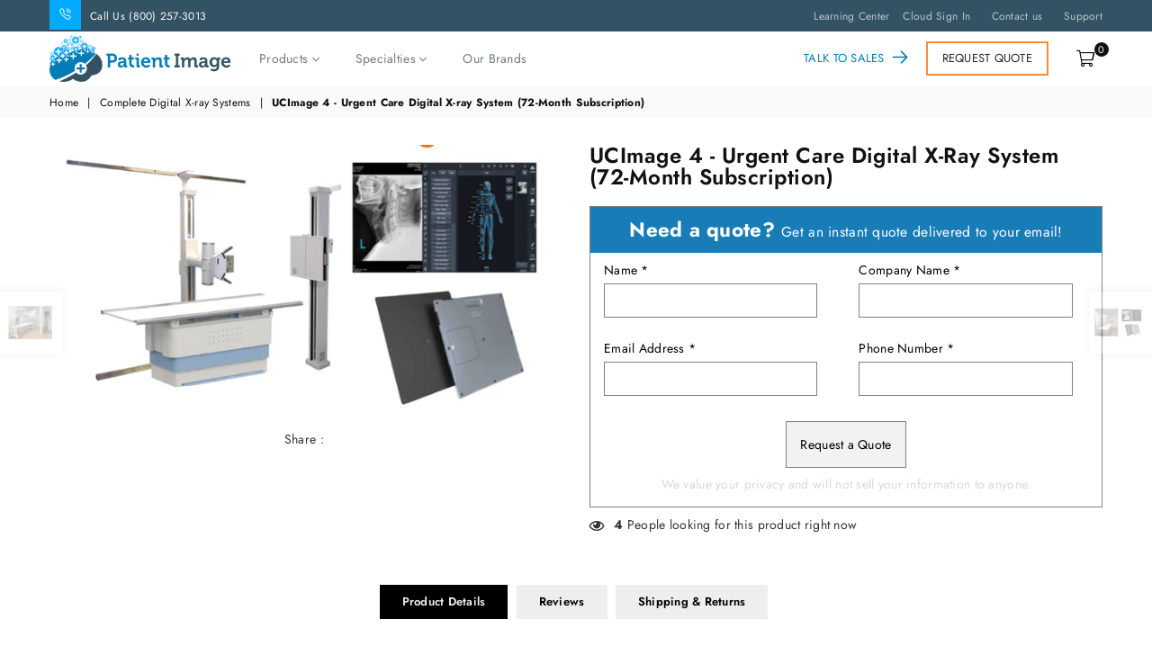

--- FILE ---
content_type: text/html; charset=utf-8
request_url: https://shop.patientimage.com/collections/complete-digital-x-ray-system/products/ucimage-4-urgent-care-digital-x-ray-system-72-month-subscription
body_size: 31008
content:
<!doctype html>
<!--[if IE 9]> <html class="ie9 no-js" lang="en" > <![endif]-->
<!--[if (gt IE 9)|!(IE)]><!--> <html class="no-js" lang="en" > <!--<![endif]-->
<head>
  
  
  
  
<meta charset="utf-8"><meta http-equiv="X-UA-Compatible" content="IE=edge,chrome=1"><meta name="viewport" content="width=device-width, initial-scale=1.0, maximum-scale=1.0, user-scalable=no"><meta name="theme-color" content="#111111"><meta name="format-detection" content="telephone=no"><link rel="canonical" href="https://shop.patientimage.com/products/ucimage-4-urgent-care-digital-x-ray-system-72-month-subscription"><link rel="shortcut icon" href="//shop.patientimage.com/cdn/shop/files/Png_32_by_32_32x32.png?v=1613728309" type="image/png"><title>UCImage 4: Urgent Care Digital X-ray System (6Y Sub)</title><meta name="description" content="Elevating Table with 40kW Rotate Tube Stand, 500mA, APR. Featuring E7239 140kHU tube, Four-Way Float Top (86.5&quot;x31.5&quot;), 750 LBS load, and Super Speed Bucky."><!-- /snippets/social-meta-tags.liquid --> <meta name="keywords" content="Patient Image, shop.patientimage.com" /><meta name="author" content="AdornThemes"><meta property="og:site_name" content="Patient Image"><meta property="og:url" content="https://shop.patientimage.com/products/ucimage-4-urgent-care-digital-x-ray-system-72-month-subscription"><meta property="og:title" content="UCImage 4 - Urgent Care Digital X-ray System (72-Month Subscription)"><meta property="og:type" content="product"><meta property="og:description" content="Elevating Table with 40kW Rotate Tube Stand, 500mA, APR. Featuring E7239 140kHU tube, Four-Way Float Top (86.5&quot;x31.5&quot;), 750 LBS load, and Super Speed Bucky."><meta property="og:price:amount" content="542"><meta property="og:price:currency" content="USD"><meta property="og:image" content="http://shop.patientimage.com/cdn/shop/products/ScreenShot2021-09-27at1.57.51PM_1200x1200.png?v=1632776294"><meta property="og:image:secure_url" content="https://shop.patientimage.com/cdn/shop/products/ScreenShot2021-09-27at1.57.51PM_1200x1200.png?v=1632776294"><meta name="twitter:site" content="@adornthemes"><meta name="twitter:card" content="summary_large_image"><meta name="twitter:title" content="UCImage 4 - Urgent Care Digital X-ray System (72-Month Subscription)"><meta name="twitter:description" content="Elevating Table with 40kW Rotate Tube Stand, 500mA, APR. Featuring E7239 140kHU tube, Four-Way Float Top (86.5&quot;x31.5&quot;), 750 LBS load, and Super Speed Bucky.">

  <!-- css -->
  <style type="text/css">	.animated{-webkit-animation-duration:1s;animation-duration:1s;-webkit-animation-fill-mode:both;animation-fill-mode:both}.animated.hinge{-webkit-animation-duration:2s;animation-duration:2s}@-webkit-keyframes fadeIn{0%{opacity:0}100%{opacity:1}}@keyframes fadeIn{0%{opacity:0}100%{opacity:1}}.fadeIn{-webkit-animation-name:fadeIn;animation-name:fadeIn}@-webkit-keyframes fadeInDown{0%{opacity:0;-webkit-transform:translateY(-20px);transform:translateY(-20px)}100%{opacity:1;-webkit-transform:translateY(0);transform:translateY(0)}}@keyframes fadeInDown{0%{opacity:0;-webkit-transform:translateY(-20px);-ms-transform:translateY(-20px);transform:translateY(-20px)}100%{opacity:1;-webkit-transform:translateY(0);-ms-transform:translateY(0);transform:translateY(0)}}.fadeInDown{-webkit-animation-name:fadeInDown;animation-name:fadeInDown}@-webkit-keyframes fadeInLeft{0%{opacity:0;-webkit-transform:translateX(-20px);transform:translateX(-20px)}100%{opacity:1;-webkit-transform:translateX(0);transform:translateX(0)}}@keyframes fadeInLeft{0%{opacity:0;-webkit-transform:translateX(-20px);-ms-transform:translateX(-20px);transform:translateX(-20px)}100%{opacity:1;-webkit-transform:translateX(0);-ms-transform:translateX(0);transform:translateX(0)}}.fadeInLeft{-webkit-animation-name:fadeInLeft;animation-name:fadeInLeft}bkit-keyframes fadeInRight{-webkit-transform:translateX(20px);transform:translateX(20px)}100%{opacity:1;-webkit-transform:translateX(0);transform:translateX(0)}100%{opacity:1;-webkit-transform:translateX(0);-ms-transform:translateX(0);transform:translateX(0)}@-webkit-keyframes fadeInUp{0%{opacity:0;-webkit-transform:translateY(20px);transform:translateY(20px)}100%{opacity:1;-webkit-transform:translateY(0);transform:translateY(0)}}@keyframes fadeInUp{0%{opacity:0;-webkit-transform:translateY(20px);-ms-transform:translateY(20px);transform:translateY(20px)}100%{opacity:1;-webkit-transform:translateY(0);-ms-transform:translateY(0);transform:translateY(0)}}.fadeInUp{-webkit-animation-name:fadeInUp;animation-name:fadeInUp}@-webkit-keyframes fadeOut{0%{opacity:1}100%{opacity:0}}@keyframes fadeOut{0%{opacity:1}100%{opacity:0}}.fadeOut{-webkit-animation-name:fadeOut;animation-name:fadeOut}@-webkit-keyframes fadeOutLeft{0%{opacity:1;-webkit-transform:translateX(0);transform:translateX(0)}100%{opacity:0;-webkit-transform:translateX(-20px);transform:translateX(-20px)}}@keyframes fadeOutLeft{0%{opacity:1;-webkit-transform:translateX(0);-ms-transform:translateX(0);transform:translateX(0)}100%{opacity:0;-webkit-transform:translateX(-20px);-ms-transform:translateX(-20px);transform:translateX(-20px)}}.fadeOutLeft{-webkit-animation-name:fadeOutLeft;animation-name:fadeOutLeft}@-webkit-keyframes fadeOutRight{0%{opacity:1;-webkit-transform:translateX(0);transform:translateX(0)}100%{opacity:0;-webkit-transform:translateX(20px);transform:translateX(20px)}}@keyframes fadeOutRight{0%{opacity:1;-webkit-transform:translateX(0);-ms-transform:translateX(0);transform:translateX(0)}100%{opacity:0;-webkit-transform:translateX(20px);-ms-transform:translateX(20px);transform:translateX(20px)}}.fadeOutRight{-webkit-animation-name:fadeOutRight;animation-name:fadeOutRight}@-webkit-keyframes fadeOutUp{0%{opacity:1;-webkit-transform:translateY(0);transform:translateY(0)}100%{opacity:0;-webkit-transform:translateY(-20px);transform:translateY(-20px)}}@keyframes fadeOutUp{0%{opacity:1;-webkit-transform:translateY(0);-ms-transform:translateY(0);transform:translateY(0)}100%{opacity:0;-webkit-transform:translateY(-20px);-ms-transform:translateY(-20px);transform:translateY(-20px)}}.fadeOutUp{-webkit-animation-name:fadeOutUp;animation-name:fadeOutUp}@-webkit-keyframes slideInDown{0%{opacity:0;-webkit-transform:translateY(-2000px);transform:translateY(-2000px)}100%{-webkit-transform:translateY(0);transform:translateY(0)}}@keyframes slideInDown{0%{opacity:0;-webkit-transform:translateY(-2000px);-ms-transform:translateY(-2000px);transform:translateY(-2000px)}100%{-webkit-transform:translateY(0);-ms-transform:translateY(0);transform:translateY(0)}}.slideInDown{-webkit-animation-name:slideInDown;animation-name:slideInDown}@-webkit-keyframes slideInLeft{0%{opacity:0;-webkit-transform:translateX(-2000px);transform:translateX(-2000px)}100%{-webkit-transform:translateX(0);transform:translateX(0)}}@keyframes slideInLeft{0%{opacity:0;-webkit-transform:translateX(-2000px);-ms-transform:translateX(-2000px);transform:translateX(-2000px)}100%{-webkit-transform:translateX(0);-ms-transform:translateX(0);transform:translateX(0)}}.slideInLeft{-webkit-animation-name:slideInLeft;animation-name:slideInLeft}@-webkit-keyframes slideInRight{0%{opacity:0;-webkit-transform:translateX(2000px);transform:translateX(2000px)}100%{-webkit-transform:translateX(0);transform:translateX(0)}}@keyframes slideInRight{0%{opacity:0;-webkit-transform:translateX(2000px);-ms-transform:translateX(2000px);transform:translateX(2000px)}100%{-webkit-transform:translateX(0);-ms-transform:translateX(0);transform:translateX(0)}}.slideInRight{-webkit-animation-name:slideInRight;animation-name:slideInRight}@-webkit-keyframes slideOutLeft{0%{-webkit-transform:translateX(0);transform:translateX(0)}100%{opacity:0;-webkit-transform:translateX(-2000px);transform:translateX(-2000px)}}@keyframes slideOutLeft{0%{-webkit-transform:translateX(0);-ms-transform:translateX(0);transform:translateX(0)}100%{opacity:0;-webkit-transform:translateX(-2000px);-ms-transform:translateX(-2000px);transform:translateX(-2000px)}}.slideOutLeft{-webkit-animation-name:slideOutLeft;animation-name:slideOutLeft}@-webkit-keyframes slideOutRight{0%{-webkit-transform:translateX(0);transform:translateX(0)}100%{opacity:0;-webkit-transform:translateX(2000px);transform:translateX(2000px)}}@keyframes slideOutRight{0%{-webkit-transform:translateX(0);-ms-transform:translateX(0);transform:translateX(0)}100%{opacity:0;-webkit-transform:translateX(2000px);-ms-transform:translateX(2000px);transform:translateX(2000px)}}.slideOutRight{-webkit-animation-name:slideOutRight;animation-name:slideOutRight}*,::after,::before{box-sizing:border-box}article,aside,details,figcaption,figure,footer,header,hgroup,main,menu,nav,section,summary{display:block}body,button,input,select,textarea{font-family:arial;-webkit-font-smoothing:antialiased;-webkit-text-size-adjust:100%}a{background-color:transparent}a,a:after,a:before{transition:all .3s ease-in-out}b,strong{font-weight:$font-weight-bold}em{font-style:italic}small{font-size:80%}sub,sup{font-size:75%;line-height:0;position:relative;vertical-align:baseline}sup{top:-.5em}sub{bottom:-.25em}img{max-width:100%;border:0}button,input,optgroup,select,textarea{color:inherit;font:inherit;margin:0;outline:0}button[disabled],input[disabled]{cursor:default}.mb0{margin-bottom:0!important}.mb10{margin-bottom:10px!important}.mb20{margin-bottom:20px!important}[type=button]::-moz-focus-inner,[type=reset]::-moz-focus-inner,[type=submit]::-moz-focus-inner,button::-moz-focus-inner{border-style:none;padding:0}[type=button]:-moz-focusring,[type=reset]:-moz-focusring,[type=submit]:-moz-focusring,button:-moz-focusring{outline:1px dotted ButtonText}input[type=email],input[type=number],input[type=password],input[type=search]{-webkit-appearance:none;-moz-appearance:none}input[type=checkbox],input[type=radio]{vertical-align:middle}table{width:100%;border-collapse:collapse;border-spacing:0}td,th{padding:0}textarea{overflow:auto;-webkit-appearance:none;-moz-appearance:none}.uppercase{text-transform:uppercase}.lowercase{text-transform:lowercase}.capitalize{text-transform:capitalize}[tabindex='-1']:focus{outline:0}a,img{outline:0!important;border:0}[role=button],a,button,input,label,select,textarea{touch-action:manipulation}.flex{display:flex}.flex-item{flex:1}.clearfix::after{content:'';display:table;clear:both}.clear{clear:both}.icon__fallback-text,.visually-hidden{position:absolute!important;overflow:hidden;clip:rect(0 0 0 0);height:1px;width:1px;margin:-1px;padding:0;border:0}.visibility-hidden{visibility:hidden}.js-focus-hidden:focus{outline:0}.no-js:not(html){display:none}.no-js .no-js:not(html){display:block}.no-js .js{display:none}.skip-link:focus{clip:auto;width:auto;height:auto;margin:0;color:#111;background-color:#fff;padding:10px;opacity:1;z-index:10000;transition:none}blockquote{background:#f8f8f8;font-weight:600;font-size:15px;font-style:normal;text-align:center;padding:0 30px;margin:0}.rte blockquote{padding:25px;margin-bottom:20px}blockquote p+cite{margin-top:7.5px}blockquote cite{display:block;font-size:13px;font-style:inherit}code,pre{font-family:Consolas,monospace;font-size:1em}pre{overflow:auto}.rte:last-child{margin-bottom:0}.rte .h1,.rte .h2,.rte .h3,.rte .h4,.rte .h5,.rte .h6,.rte h1,.rte h2,.rte h3,.rte h4,.rte h5,.rte h6{margin-top:15px;margin-bottom:7.5px}.rte .h1:first-child,.rte .h2:first-child,.rte .h3:first-child,.rte .h4:first-child,.rte .h5:first-child,.rte .h6:first-child,.rte h1:first-child,.rte h2:first-child,.rte h3:first-child,.rte h4:first-child,.rte h5:first-child,.rte h6:first-child{margin-top:0}.rte li{margin-bottom:4px;list-style:inherit}.rte li:last-child{margin-bottom:0}.rte-setting{margin-bottom:11.11111px}.rte-setting:last-child{margin-bottom:0}p:last-child{margin-bottom:0}li{list-style:none}.fine-print{font-size:1.07692em;font-style:italic;margin:20px 0}.txt--minor{font-size:80%}.txt--emphasis{font-style:italic}.icon{display:inline-block;width:20px;height:20px;vertical-align:middle;fill:currentColor}.no-svg .icon{display:none}svg.icon:not(.icon--full-color) circle,svg.icon:not(.icon--full-color) ellipse,svg.icon:not(.icon--full-color) g,svg.icon:not(.icon--full-color) line,svg.icon:not(.icon--full-color) path,svg.icon:not(.icon--full-color) polygon,svg.icon:not(.icon--full-color) polyline,svg.icon:not(.icon--full-color) rect,symbol.icon:not(.icon--full-color) circle,symbol.icon:not(.icon--full-color) ellipse,symbol.icon:not(.icon--full-color) g,symbol.icon:not(.icon--full-color) line,symbol.icon:not(.icon--full-color) path,symbol.icon:not(.icon--full-color) polygon,symbol.icon:not(.icon--full-color) polyline,symbol.icon:not(.icon--full-color) rect{fill:inherit;stroke:inherit}.no-svg .icon__fallback-text{position:static!important;overflow:inherit;clip:none;height:auto;width:auto;margin:0}ol,ul{margin:0;padding:0}ol{list-style:decimal}.list--inline{padding:0;margin:0}.list--inline li{display:inline-block;margin-bottom:0;vertical-align:middle}.rte img{height:auto}.rte table{table-layout:fixed}.rte ol,.rte ul{margin:20px 0 30px 30px}.rte ol.list--inline,.rte ul.list--inline{margin-left:0}.rte ul{list-style:disc outside}.rte ul ul{list-style:circle outside}.rte ul ul ul{list-style:square outside}.rte a:not(.btn){padding-bottom:1px}.text-center .rte ol,.text-center .rte ul,.text-center.rte ol,.text-center.rte ul{margin-left:0;list-style-position:inside}.rte__table-wrapper{max-width:100%;overflow:auto;-webkit-overflow-scrolling:touch}svg:not(:root){overflow:hidden}.video-wrapper{position:relative;overflow:hidden;max-width:100%;padding-bottom:56.25%;height:0;height:auto}.video-wrapper iframe{position:absolute;top:0;left:0;width:100%;height:100%}form{margin:0}legend{border:0;padding:0}button{cursor:pointer}input[type=submit]{cursor:pointer}input[type=text]{-webkit-appearance:none;-moz-appearance:none}[type=checkbox]+label,[type=radio]+label{display:inline-block;margin-bottom:0}label[for]{cursor:pointer}textarea{min-height:100px}input[type=checkbox],input[type=radio]{margin:0 5px 0 0}select::-ms-expand{display:none}.label--hidden{position:absolute;height:0;width:0;margin-bottom:0;overflow:hidden;clip:rect(1px,1px,1px,1px)}.ie9 .label--hidden{position:static;height:auto;width:auto;margin-bottom:2px;overflow:visible;clip:initial}.form-vertical input,.form-vertical select,.form-vertical textarea{display:block;width:100%}.form-vertical [type=checkbox],.form-vertical [type=radio]{display:inline-block;width:auto;margin-right:5px}.form-vertical .btn,.form-vertical [type=submit]{display:inline-block;width:auto}.grid--table{display:table;table-layout:fixed;width:100%}.grid--table>.grid__item{float:none;display:table-cell;vertical-align:middle}.is-transitioning{display:block!important;visibility:visible!important}</style>
  <link href="//shop.patientimage.com/cdn/shop/t/3/assets/theme.scss.css?v=157776088172094141291759259900" rel="stylesheet" type="text/css" media="all" />  
   <link href="//shop.patientimage.com/cdn/shop/t/3/assets/our-brands.css?v=89420556433272704441754372143" rel="stylesheet" type="text/css" media="all" />  

  <!-- main js -->
  <script src="//shop.patientimage.com/cdn/shop/t/3/assets/jquery.min.js?v=98014222988859431451582952112"></script>
  <script>
    var theme = {
      strings: {
        addToCart: "Add to cart", soldOut: "Sold out", unavailable: "Unavailable",
        showMore: "Show More", showLess: "Show Less"
      },
      moneyFormat: "${{amount_no_decimals}}"
    }
	theme.rtl = false; theme.mlcurrency = false; theme.autoCurrencies = false;
    theme.currencyFormat = "money_format"; theme.shopCurrency = "USD";
    theme.money_currency_format = "${{amount_no_decimals}} USD"; theme.money_format = "${{amount_no_decimals}}";
    theme.ajax_cart = true;
    theme.fixedHeader = true;
    theme.animation = true;
    theme.animationMobile = true;
    theme.searchresult = "See all results";
    theme.wlAvailable = "Available in Wishlist";
    document.documentElement.className = document.documentElement.className.replace('no-js', 'js');
    theme.days = "Days"; theme.hours = "Hrs"; theme.minuts = "Min"; theme.seconds = "Sec";theme.sun = "Sunday"; theme.mon = "Monday"; theme.tue = "Tuesday"; theme.wed = "Wednesday"; theme.thu = "Thursday"; theme.fri = "Friday"; theme.sat = "Saturday";
    	theme.jan = "January"; theme.feb = "February"; theme.mar = "March"; theme.apr = "April"; theme.may = "May"; theme.jun = "June"; theme.jul = "July"; theme.aug = "August"; theme.sep = "September"; theme.oct = "October"; theme.nov = "November"; theme.dec = "December";</script>

  <!--[if (lte IE 9) ]><script src="//shop.patientimage.com/cdn/shop/t/3/assets/match-media.min.js?v=22265819453975888031582952115" type="text/javascript"></script><![endif]-->
  <!--[if (gt IE 9)|!(IE)]><!--><script src="//shop.patientimage.com/cdn/shop/t/3/assets/vendor.js?v=40806067746832997701582952126" defer="defer"></script><!--<![endif]-->
  <!--[if lte IE 9]><script src="//shop.patientimage.com/cdn/shop/t/3/assets/vendor.js?v=40806067746832997701582952126"></script><![endif]--><script src="//shop.patientimage.com/cdn/shopifycloud/storefront/assets/themes_support/option_selection-b017cd28.js" async></script>
  <script>window.performance && window.performance.mark && window.performance.mark('shopify.content_for_header.start');</script><meta name="google-site-verification" content="JLeBCZd5nowcQ-MnKq68mYQfNcHihvHMIO-fiZ8hRzg">
<meta name="google-site-verification" content="oMf4Ht-3Bq4CYqdpnngIK689M4IR8c8ZINxmVNtJMh4">
<meta id="shopify-digital-wallet" name="shopify-digital-wallet" content="/33743437959/digital_wallets/dialog">
<link rel="alternate" type="application/json+oembed" href="https://shop.patientimage.com/products/ucimage-4-urgent-care-digital-x-ray-system-72-month-subscription.oembed">
<script async="async" src="/checkouts/internal/preloads.js?locale=en-US"></script>
<script id="shopify-features" type="application/json">{"accessToken":"a84d1676b3f17e03da68e33fe80e75f3","betas":["rich-media-storefront-analytics"],"domain":"shop.patientimage.com","predictiveSearch":true,"shopId":33743437959,"locale":"en"}</script>
<script>var Shopify = Shopify || {};
Shopify.shop = "patientimage.myshopify.com";
Shopify.locale = "en";
Shopify.currency = {"active":"USD","rate":"1.0"};
Shopify.country = "US";
Shopify.theme = {"name":"Avone-2-classic MT","id":89885114503,"schema_name":null,"schema_version":null,"theme_store_id":null,"role":"main"};
Shopify.theme.handle = "null";
Shopify.theme.style = {"id":null,"handle":null};
Shopify.cdnHost = "shop.patientimage.com/cdn";
Shopify.routes = Shopify.routes || {};
Shopify.routes.root = "/";</script>
<script type="module">!function(o){(o.Shopify=o.Shopify||{}).modules=!0}(window);</script>
<script>!function(o){function n(){var o=[];function n(){o.push(Array.prototype.slice.apply(arguments))}return n.q=o,n}var t=o.Shopify=o.Shopify||{};t.loadFeatures=n(),t.autoloadFeatures=n()}(window);</script>
<script id="shop-js-analytics" type="application/json">{"pageType":"product"}</script>
<script defer="defer" async type="module" src="//shop.patientimage.com/cdn/shopifycloud/shop-js/modules/v2/client.init-shop-cart-sync_BdyHc3Nr.en.esm.js"></script>
<script defer="defer" async type="module" src="//shop.patientimage.com/cdn/shopifycloud/shop-js/modules/v2/chunk.common_Daul8nwZ.esm.js"></script>
<script type="module">
  await import("//shop.patientimage.com/cdn/shopifycloud/shop-js/modules/v2/client.init-shop-cart-sync_BdyHc3Nr.en.esm.js");
await import("//shop.patientimage.com/cdn/shopifycloud/shop-js/modules/v2/chunk.common_Daul8nwZ.esm.js");

  window.Shopify.SignInWithShop?.initShopCartSync?.({"fedCMEnabled":true,"windoidEnabled":true});

</script>
<script>(function() {
  var isLoaded = false;
  function asyncLoad() {
    if (isLoaded) return;
    isLoaded = true;
    var urls = ["https:\/\/shopify.livechatinc.com\/api\/v2\/script\/6d64fbb8-d196-4aae-9f13-296b83b0d29e\/widget.js?shop=patientimage.myshopify.com"];
    for (var i = 0; i < urls.length; i++) {
      var s = document.createElement('script');
      s.type = 'text/javascript';
      s.async = true;
      s.src = urls[i];
      var x = document.getElementsByTagName('script')[0];
      x.parentNode.insertBefore(s, x);
    }
  };
  if(window.attachEvent) {
    window.attachEvent('onload', asyncLoad);
  } else {
    window.addEventListener('load', asyncLoad, false);
  }
})();</script>
<script id="__st">var __st={"a":33743437959,"offset":-18000,"reqid":"690003d2-0cfb-4f54-987b-9d6f20c1f3d4-1768947404","pageurl":"shop.patientimage.com\/collections\/complete-digital-x-ray-system\/products\/ucimage-4-urgent-care-digital-x-ray-system-72-month-subscription","u":"81f5ee9ed895","p":"product","rtyp":"product","rid":5001151774855};</script>
<script>window.ShopifyPaypalV4VisibilityTracking = true;</script>
<script id="captcha-bootstrap">!function(){'use strict';const t='contact',e='account',n='new_comment',o=[[t,t],['blogs',n],['comments',n],[t,'customer']],c=[[e,'customer_login'],[e,'guest_login'],[e,'recover_customer_password'],[e,'create_customer']],r=t=>t.map((([t,e])=>`form[action*='/${t}']:not([data-nocaptcha='true']) input[name='form_type'][value='${e}']`)).join(','),a=t=>()=>t?[...document.querySelectorAll(t)].map((t=>t.form)):[];function s(){const t=[...o],e=r(t);return a(e)}const i='password',u='form_key',d=['recaptcha-v3-token','g-recaptcha-response','h-captcha-response',i],f=()=>{try{return window.sessionStorage}catch{return}},m='__shopify_v',_=t=>t.elements[u];function p(t,e,n=!1){try{const o=window.sessionStorage,c=JSON.parse(o.getItem(e)),{data:r}=function(t){const{data:e,action:n}=t;return t[m]||n?{data:e,action:n}:{data:t,action:n}}(c);for(const[e,n]of Object.entries(r))t.elements[e]&&(t.elements[e].value=n);n&&o.removeItem(e)}catch(o){console.error('form repopulation failed',{error:o})}}const l='form_type',E='cptcha';function T(t){t.dataset[E]=!0}const w=window,h=w.document,L='Shopify',v='ce_forms',y='captcha';let A=!1;((t,e)=>{const n=(g='f06e6c50-85a8-45c8-87d0-21a2b65856fe',I='https://cdn.shopify.com/shopifycloud/storefront-forms-hcaptcha/ce_storefront_forms_captcha_hcaptcha.v1.5.2.iife.js',D={infoText:'Protected by hCaptcha',privacyText:'Privacy',termsText:'Terms'},(t,e,n)=>{const o=w[L][v],c=o.bindForm;if(c)return c(t,g,e,D).then(n);var r;o.q.push([[t,g,e,D],n]),r=I,A||(h.body.append(Object.assign(h.createElement('script'),{id:'captcha-provider',async:!0,src:r})),A=!0)});var g,I,D;w[L]=w[L]||{},w[L][v]=w[L][v]||{},w[L][v].q=[],w[L][y]=w[L][y]||{},w[L][y].protect=function(t,e){n(t,void 0,e),T(t)},Object.freeze(w[L][y]),function(t,e,n,w,h,L){const[v,y,A,g]=function(t,e,n){const i=e?o:[],u=t?c:[],d=[...i,...u],f=r(d),m=r(i),_=r(d.filter((([t,e])=>n.includes(e))));return[a(f),a(m),a(_),s()]}(w,h,L),I=t=>{const e=t.target;return e instanceof HTMLFormElement?e:e&&e.form},D=t=>v().includes(t);t.addEventListener('submit',(t=>{const e=I(t);if(!e)return;const n=D(e)&&!e.dataset.hcaptchaBound&&!e.dataset.recaptchaBound,o=_(e),c=g().includes(e)&&(!o||!o.value);(n||c)&&t.preventDefault(),c&&!n&&(function(t){try{if(!f())return;!function(t){const e=f();if(!e)return;const n=_(t);if(!n)return;const o=n.value;o&&e.removeItem(o)}(t);const e=Array.from(Array(32),(()=>Math.random().toString(36)[2])).join('');!function(t,e){_(t)||t.append(Object.assign(document.createElement('input'),{type:'hidden',name:u})),t.elements[u].value=e}(t,e),function(t,e){const n=f();if(!n)return;const o=[...t.querySelectorAll(`input[type='${i}']`)].map((({name:t})=>t)),c=[...d,...o],r={};for(const[a,s]of new FormData(t).entries())c.includes(a)||(r[a]=s);n.setItem(e,JSON.stringify({[m]:1,action:t.action,data:r}))}(t,e)}catch(e){console.error('failed to persist form',e)}}(e),e.submit())}));const S=(t,e)=>{t&&!t.dataset[E]&&(n(t,e.some((e=>e===t))),T(t))};for(const o of['focusin','change'])t.addEventListener(o,(t=>{const e=I(t);D(e)&&S(e,y())}));const B=e.get('form_key'),M=e.get(l),P=B&&M;t.addEventListener('DOMContentLoaded',(()=>{const t=y();if(P)for(const e of t)e.elements[l].value===M&&p(e,B);[...new Set([...A(),...v().filter((t=>'true'===t.dataset.shopifyCaptcha))])].forEach((e=>S(e,t)))}))}(h,new URLSearchParams(w.location.search),n,t,e,['guest_login'])})(!0,!0)}();</script>
<script integrity="sha256-4kQ18oKyAcykRKYeNunJcIwy7WH5gtpwJnB7kiuLZ1E=" data-source-attribution="shopify.loadfeatures" defer="defer" src="//shop.patientimage.com/cdn/shopifycloud/storefront/assets/storefront/load_feature-a0a9edcb.js" crossorigin="anonymous"></script>
<script data-source-attribution="shopify.dynamic_checkout.dynamic.init">var Shopify=Shopify||{};Shopify.PaymentButton=Shopify.PaymentButton||{isStorefrontPortableWallets:!0,init:function(){window.Shopify.PaymentButton.init=function(){};var t=document.createElement("script");t.src="https://shop.patientimage.com/cdn/shopifycloud/portable-wallets/latest/portable-wallets.en.js",t.type="module",document.head.appendChild(t)}};
</script>
<script data-source-attribution="shopify.dynamic_checkout.buyer_consent">
  function portableWalletsHideBuyerConsent(e){var t=document.getElementById("shopify-buyer-consent"),n=document.getElementById("shopify-subscription-policy-button");t&&n&&(t.classList.add("hidden"),t.setAttribute("aria-hidden","true"),n.removeEventListener("click",e))}function portableWalletsShowBuyerConsent(e){var t=document.getElementById("shopify-buyer-consent"),n=document.getElementById("shopify-subscription-policy-button");t&&n&&(t.classList.remove("hidden"),t.removeAttribute("aria-hidden"),n.addEventListener("click",e))}window.Shopify?.PaymentButton&&(window.Shopify.PaymentButton.hideBuyerConsent=portableWalletsHideBuyerConsent,window.Shopify.PaymentButton.showBuyerConsent=portableWalletsShowBuyerConsent);
</script>
<script data-source-attribution="shopify.dynamic_checkout.cart.bootstrap">document.addEventListener("DOMContentLoaded",(function(){function t(){return document.querySelector("shopify-accelerated-checkout-cart, shopify-accelerated-checkout")}if(t())Shopify.PaymentButton.init();else{new MutationObserver((function(e,n){t()&&(Shopify.PaymentButton.init(),n.disconnect())})).observe(document.body,{childList:!0,subtree:!0})}}));
</script>

<script>window.performance && window.performance.mark && window.performance.mark('shopify.content_for_header.end');</script>
  
  <link href="//shop.patientimage.com/cdn/shop/t/3/assets/scm-product-label.css?v=48058496397791814391586821089" rel="stylesheet" type="text/css" media="all" />


<script>
if ((typeof SECOMAPP) == 'undefined') {
    var SECOMAPP = {};
}
if ((typeof SECOMAPP.pl) == 'undefined') {
    SECOMAPP.pl = {};
}








SECOMAPP.page = 'product';
SECOMAPP.pl.product = {
    id: 5001151774855,
    published_at: "2020-05-05 13:37:31 -0400",
    price: 54200,  
    tags: [], 
    variants: [  {
        id: 34068385562759,
        price: 54200  ,
        inventory_quantity: 0   ,
        weight: 0   } 
        
    ],
    collections: [  173822181511,  183823499399,  185418776711,  ]
};
</script>



    
         <script src="//shop.patientimage.com/cdn/shop/t/3/assets/scm-product-label.js?v=158212559896416578591586821879" type="text/javascript"></script>
    

  <script type='text/javascript'>
    window.__lo_site_id = 301240;
    (function() {
    var wa = document.createElement('script'); wa.type = 'text/javascript'; wa.async = true;
    wa.src = 'https://d10lpsik1i8c69.cloudfront.net/w.js';
    var s = document.getElementsByTagName('script')[0]; s.parentNode.insertBefore(wa, s);
    })();
  </script>
<!-- Global site tag (gtag.js) - Google Analytics -->
<!-- <script async src="https://www.googletagmanager.com/gtag/js?id=G-M59XV681BX"></script>
<script>
  window.dataLayer = window.dataLayer || [];
  function gtag(){dataLayer.push(arguments);}
  gtag('js', new Date());

  gtag('config', 'G-M59XV681BX');
</script>
 -->
<!-- Google Tag Manager -->
<script>(function(w,d,s,l,i){w[l]=w[l]||[];w[l].push({'gtm.start':
new Date().getTime(),event:'gtm.js'});var f=d.getElementsByTagName(s)[0],
j=d.createElement(s),dl=l!='dataLayer'?'&l='+l:'';j.async=true;j.src=
'https://www.googletagmanager.com/gtm.js?id='+i+dl;f.parentNode.insertBefore(j,f);
})(window,document,'script','dataLayer','GTM-PJJ2HL3');</script>
<!-- End Google Tag Manager -->

<!-- BEGIN app block: shopify://apps/noindexly/blocks/gropulse-noindex/1ebb161d-2855-45b0-be8b-0de45dbb5725 -->










<!-- END app block --><link href="https://monorail-edge.shopifysvc.com" rel="dns-prefetch">
<script>(function(){if ("sendBeacon" in navigator && "performance" in window) {try {var session_token_from_headers = performance.getEntriesByType('navigation')[0].serverTiming.find(x => x.name == '_s').description;} catch {var session_token_from_headers = undefined;}var session_cookie_matches = document.cookie.match(/_shopify_s=([^;]*)/);var session_token_from_cookie = session_cookie_matches && session_cookie_matches.length === 2 ? session_cookie_matches[1] : "";var session_token = session_token_from_headers || session_token_from_cookie || "";function handle_abandonment_event(e) {var entries = performance.getEntries().filter(function(entry) {return /monorail-edge.shopifysvc.com/.test(entry.name);});if (!window.abandonment_tracked && entries.length === 0) {window.abandonment_tracked = true;var currentMs = Date.now();var navigation_start = performance.timing.navigationStart;var payload = {shop_id: 33743437959,url: window.location.href,navigation_start,duration: currentMs - navigation_start,session_token,page_type: "product"};window.navigator.sendBeacon("https://monorail-edge.shopifysvc.com/v1/produce", JSON.stringify({schema_id: "online_store_buyer_site_abandonment/1.1",payload: payload,metadata: {event_created_at_ms: currentMs,event_sent_at_ms: currentMs}}));}}window.addEventListener('pagehide', handle_abandonment_event);}}());</script>
<script id="web-pixels-manager-setup">(function e(e,d,r,n,o){if(void 0===o&&(o={}),!Boolean(null===(a=null===(i=window.Shopify)||void 0===i?void 0:i.analytics)||void 0===a?void 0:a.replayQueue)){var i,a;window.Shopify=window.Shopify||{};var t=window.Shopify;t.analytics=t.analytics||{};var s=t.analytics;s.replayQueue=[],s.publish=function(e,d,r){return s.replayQueue.push([e,d,r]),!0};try{self.performance.mark("wpm:start")}catch(e){}var l=function(){var e={modern:/Edge?\/(1{2}[4-9]|1[2-9]\d|[2-9]\d{2}|\d{4,})\.\d+(\.\d+|)|Firefox\/(1{2}[4-9]|1[2-9]\d|[2-9]\d{2}|\d{4,})\.\d+(\.\d+|)|Chrom(ium|e)\/(9{2}|\d{3,})\.\d+(\.\d+|)|(Maci|X1{2}).+ Version\/(15\.\d+|(1[6-9]|[2-9]\d|\d{3,})\.\d+)([,.]\d+|)( \(\w+\)|)( Mobile\/\w+|) Safari\/|Chrome.+OPR\/(9{2}|\d{3,})\.\d+\.\d+|(CPU[ +]OS|iPhone[ +]OS|CPU[ +]iPhone|CPU IPhone OS|CPU iPad OS)[ +]+(15[._]\d+|(1[6-9]|[2-9]\d|\d{3,})[._]\d+)([._]\d+|)|Android:?[ /-](13[3-9]|1[4-9]\d|[2-9]\d{2}|\d{4,})(\.\d+|)(\.\d+|)|Android.+Firefox\/(13[5-9]|1[4-9]\d|[2-9]\d{2}|\d{4,})\.\d+(\.\d+|)|Android.+Chrom(ium|e)\/(13[3-9]|1[4-9]\d|[2-9]\d{2}|\d{4,})\.\d+(\.\d+|)|SamsungBrowser\/([2-9]\d|\d{3,})\.\d+/,legacy:/Edge?\/(1[6-9]|[2-9]\d|\d{3,})\.\d+(\.\d+|)|Firefox\/(5[4-9]|[6-9]\d|\d{3,})\.\d+(\.\d+|)|Chrom(ium|e)\/(5[1-9]|[6-9]\d|\d{3,})\.\d+(\.\d+|)([\d.]+$|.*Safari\/(?![\d.]+ Edge\/[\d.]+$))|(Maci|X1{2}).+ Version\/(10\.\d+|(1[1-9]|[2-9]\d|\d{3,})\.\d+)([,.]\d+|)( \(\w+\)|)( Mobile\/\w+|) Safari\/|Chrome.+OPR\/(3[89]|[4-9]\d|\d{3,})\.\d+\.\d+|(CPU[ +]OS|iPhone[ +]OS|CPU[ +]iPhone|CPU IPhone OS|CPU iPad OS)[ +]+(10[._]\d+|(1[1-9]|[2-9]\d|\d{3,})[._]\d+)([._]\d+|)|Android:?[ /-](13[3-9]|1[4-9]\d|[2-9]\d{2}|\d{4,})(\.\d+|)(\.\d+|)|Mobile Safari.+OPR\/([89]\d|\d{3,})\.\d+\.\d+|Android.+Firefox\/(13[5-9]|1[4-9]\d|[2-9]\d{2}|\d{4,})\.\d+(\.\d+|)|Android.+Chrom(ium|e)\/(13[3-9]|1[4-9]\d|[2-9]\d{2}|\d{4,})\.\d+(\.\d+|)|Android.+(UC? ?Browser|UCWEB|U3)[ /]?(15\.([5-9]|\d{2,})|(1[6-9]|[2-9]\d|\d{3,})\.\d+)\.\d+|SamsungBrowser\/(5\.\d+|([6-9]|\d{2,})\.\d+)|Android.+MQ{2}Browser\/(14(\.(9|\d{2,})|)|(1[5-9]|[2-9]\d|\d{3,})(\.\d+|))(\.\d+|)|K[Aa][Ii]OS\/(3\.\d+|([4-9]|\d{2,})\.\d+)(\.\d+|)/},d=e.modern,r=e.legacy,n=navigator.userAgent;return n.match(d)?"modern":n.match(r)?"legacy":"unknown"}(),u="modern"===l?"modern":"legacy",c=(null!=n?n:{modern:"",legacy:""})[u],f=function(e){return[e.baseUrl,"/wpm","/b",e.hashVersion,"modern"===e.buildTarget?"m":"l",".js"].join("")}({baseUrl:d,hashVersion:r,buildTarget:u}),m=function(e){var d=e.version,r=e.bundleTarget,n=e.surface,o=e.pageUrl,i=e.monorailEndpoint;return{emit:function(e){var a=e.status,t=e.errorMsg,s=(new Date).getTime(),l=JSON.stringify({metadata:{event_sent_at_ms:s},events:[{schema_id:"web_pixels_manager_load/3.1",payload:{version:d,bundle_target:r,page_url:o,status:a,surface:n,error_msg:t},metadata:{event_created_at_ms:s}}]});if(!i)return console&&console.warn&&console.warn("[Web Pixels Manager] No Monorail endpoint provided, skipping logging."),!1;try{return self.navigator.sendBeacon.bind(self.navigator)(i,l)}catch(e){}var u=new XMLHttpRequest;try{return u.open("POST",i,!0),u.setRequestHeader("Content-Type","text/plain"),u.send(l),!0}catch(e){return console&&console.warn&&console.warn("[Web Pixels Manager] Got an unhandled error while logging to Monorail."),!1}}}}({version:r,bundleTarget:l,surface:e.surface,pageUrl:self.location.href,monorailEndpoint:e.monorailEndpoint});try{o.browserTarget=l,function(e){var d=e.src,r=e.async,n=void 0===r||r,o=e.onload,i=e.onerror,a=e.sri,t=e.scriptDataAttributes,s=void 0===t?{}:t,l=document.createElement("script"),u=document.querySelector("head"),c=document.querySelector("body");if(l.async=n,l.src=d,a&&(l.integrity=a,l.crossOrigin="anonymous"),s)for(var f in s)if(Object.prototype.hasOwnProperty.call(s,f))try{l.dataset[f]=s[f]}catch(e){}if(o&&l.addEventListener("load",o),i&&l.addEventListener("error",i),u)u.appendChild(l);else{if(!c)throw new Error("Did not find a head or body element to append the script");c.appendChild(l)}}({src:f,async:!0,onload:function(){if(!function(){var e,d;return Boolean(null===(d=null===(e=window.Shopify)||void 0===e?void 0:e.analytics)||void 0===d?void 0:d.initialized)}()){var d=window.webPixelsManager.init(e)||void 0;if(d){var r=window.Shopify.analytics;r.replayQueue.forEach((function(e){var r=e[0],n=e[1],o=e[2];d.publishCustomEvent(r,n,o)})),r.replayQueue=[],r.publish=d.publishCustomEvent,r.visitor=d.visitor,r.initialized=!0}}},onerror:function(){return m.emit({status:"failed",errorMsg:"".concat(f," has failed to load")})},sri:function(e){var d=/^sha384-[A-Za-z0-9+/=]+$/;return"string"==typeof e&&d.test(e)}(c)?c:"",scriptDataAttributes:o}),m.emit({status:"loading"})}catch(e){m.emit({status:"failed",errorMsg:(null==e?void 0:e.message)||"Unknown error"})}}})({shopId: 33743437959,storefrontBaseUrl: "https://shop.patientimage.com",extensionsBaseUrl: "https://extensions.shopifycdn.com/cdn/shopifycloud/web-pixels-manager",monorailEndpoint: "https://monorail-edge.shopifysvc.com/unstable/produce_batch",surface: "storefront-renderer",enabledBetaFlags: ["2dca8a86"],webPixelsConfigList: [{"id":"1175847074","configuration":"{\"storeUuid\":\"6d64fbb8-d196-4aae-9f13-296b83b0d29e\"}","eventPayloadVersion":"v1","runtimeContext":"STRICT","scriptVersion":"035ee28a6488b3027bb897f191857f56","type":"APP","apiClientId":1806141,"privacyPurposes":["ANALYTICS","MARKETING","SALE_OF_DATA"],"dataSharingAdjustments":{"protectedCustomerApprovalScopes":["read_customer_address","read_customer_email","read_customer_name","read_customer_personal_data","read_customer_phone"]}},{"id":"537755810","configuration":"{\"config\":\"{\\\"pixel_id\\\":\\\"G-9497DJXRGH\\\",\\\"gtag_events\\\":[{\\\"type\\\":\\\"purchase\\\",\\\"action_label\\\":\\\"G-9497DJXRGH\\\"},{\\\"type\\\":\\\"page_view\\\",\\\"action_label\\\":\\\"G-9497DJXRGH\\\"},{\\\"type\\\":\\\"view_item\\\",\\\"action_label\\\":\\\"G-9497DJXRGH\\\"},{\\\"type\\\":\\\"search\\\",\\\"action_label\\\":\\\"G-9497DJXRGH\\\"},{\\\"type\\\":\\\"add_to_cart\\\",\\\"action_label\\\":\\\"G-9497DJXRGH\\\"},{\\\"type\\\":\\\"begin_checkout\\\",\\\"action_label\\\":\\\"G-9497DJXRGH\\\"},{\\\"type\\\":\\\"add_payment_info\\\",\\\"action_label\\\":\\\"G-9497DJXRGH\\\"}],\\\"enable_monitoring_mode\\\":false}\"}","eventPayloadVersion":"v1","runtimeContext":"OPEN","scriptVersion":"b2a88bafab3e21179ed38636efcd8a93","type":"APP","apiClientId":1780363,"privacyPurposes":[],"dataSharingAdjustments":{"protectedCustomerApprovalScopes":["read_customer_address","read_customer_email","read_customer_name","read_customer_personal_data","read_customer_phone"]}},{"id":"shopify-app-pixel","configuration":"{}","eventPayloadVersion":"v1","runtimeContext":"STRICT","scriptVersion":"0450","apiClientId":"shopify-pixel","type":"APP","privacyPurposes":["ANALYTICS","MARKETING"]},{"id":"shopify-custom-pixel","eventPayloadVersion":"v1","runtimeContext":"LAX","scriptVersion":"0450","apiClientId":"shopify-pixel","type":"CUSTOM","privacyPurposes":["ANALYTICS","MARKETING"]}],isMerchantRequest: false,initData: {"shop":{"name":"Patient Image","paymentSettings":{"currencyCode":"USD"},"myshopifyDomain":"patientimage.myshopify.com","countryCode":"US","storefrontUrl":"https:\/\/shop.patientimage.com"},"customer":null,"cart":null,"checkout":null,"productVariants":[{"price":{"amount":542.0,"currencyCode":"USD"},"product":{"title":"UCImage 4 - Urgent Care Digital X-ray System (72-Month Subscription)","vendor":"PatientImage","id":"5001151774855","untranslatedTitle":"UCImage 4 - Urgent Care Digital X-ray System (72-Month Subscription)","url":"\/products\/ucimage-4-urgent-care-digital-x-ray-system-72-month-subscription","type":""},"id":"34068385562759","image":{"src":"\/\/shop.patientimage.com\/cdn\/shop\/products\/ScreenShot2021-09-27at1.57.51PM.png?v=1632776294"},"sku":"","title":"Default Title","untranslatedTitle":"Default Title"}],"purchasingCompany":null},},"https://shop.patientimage.com/cdn","fcfee988w5aeb613cpc8e4bc33m6693e112",{"modern":"","legacy":""},{"shopId":"33743437959","storefrontBaseUrl":"https:\/\/shop.patientimage.com","extensionBaseUrl":"https:\/\/extensions.shopifycdn.com\/cdn\/shopifycloud\/web-pixels-manager","surface":"storefront-renderer","enabledBetaFlags":"[\"2dca8a86\"]","isMerchantRequest":"false","hashVersion":"fcfee988w5aeb613cpc8e4bc33m6693e112","publish":"custom","events":"[[\"page_viewed\",{}],[\"product_viewed\",{\"productVariant\":{\"price\":{\"amount\":542.0,\"currencyCode\":\"USD\"},\"product\":{\"title\":\"UCImage 4 - Urgent Care Digital X-ray System (72-Month Subscription)\",\"vendor\":\"PatientImage\",\"id\":\"5001151774855\",\"untranslatedTitle\":\"UCImage 4 - Urgent Care Digital X-ray System (72-Month Subscription)\",\"url\":\"\/products\/ucimage-4-urgent-care-digital-x-ray-system-72-month-subscription\",\"type\":\"\"},\"id\":\"34068385562759\",\"image\":{\"src\":\"\/\/shop.patientimage.com\/cdn\/shop\/products\/ScreenShot2021-09-27at1.57.51PM.png?v=1632776294\"},\"sku\":\"\",\"title\":\"Default Title\",\"untranslatedTitle\":\"Default Title\"}}]]"});</script><script>
  window.ShopifyAnalytics = window.ShopifyAnalytics || {};
  window.ShopifyAnalytics.meta = window.ShopifyAnalytics.meta || {};
  window.ShopifyAnalytics.meta.currency = 'USD';
  var meta = {"product":{"id":5001151774855,"gid":"gid:\/\/shopify\/Product\/5001151774855","vendor":"PatientImage","type":"","handle":"ucimage-4-urgent-care-digital-x-ray-system-72-month-subscription","variants":[{"id":34068385562759,"price":54200,"name":"UCImage 4 - Urgent Care Digital X-ray System (72-Month Subscription)","public_title":null,"sku":""}],"remote":false},"page":{"pageType":"product","resourceType":"product","resourceId":5001151774855,"requestId":"690003d2-0cfb-4f54-987b-9d6f20c1f3d4-1768947404"}};
  for (var attr in meta) {
    window.ShopifyAnalytics.meta[attr] = meta[attr];
  }
</script>
<script class="analytics">
  (function () {
    var customDocumentWrite = function(content) {
      var jquery = null;

      if (window.jQuery) {
        jquery = window.jQuery;
      } else if (window.Checkout && window.Checkout.$) {
        jquery = window.Checkout.$;
      }

      if (jquery) {
        jquery('body').append(content);
      }
    };

    var hasLoggedConversion = function(token) {
      if (token) {
        return document.cookie.indexOf('loggedConversion=' + token) !== -1;
      }
      return false;
    }

    var setCookieIfConversion = function(token) {
      if (token) {
        var twoMonthsFromNow = new Date(Date.now());
        twoMonthsFromNow.setMonth(twoMonthsFromNow.getMonth() + 2);

        document.cookie = 'loggedConversion=' + token + '; expires=' + twoMonthsFromNow;
      }
    }

    var trekkie = window.ShopifyAnalytics.lib = window.trekkie = window.trekkie || [];
    if (trekkie.integrations) {
      return;
    }
    trekkie.methods = [
      'identify',
      'page',
      'ready',
      'track',
      'trackForm',
      'trackLink'
    ];
    trekkie.factory = function(method) {
      return function() {
        var args = Array.prototype.slice.call(arguments);
        args.unshift(method);
        trekkie.push(args);
        return trekkie;
      };
    };
    for (var i = 0; i < trekkie.methods.length; i++) {
      var key = trekkie.methods[i];
      trekkie[key] = trekkie.factory(key);
    }
    trekkie.load = function(config) {
      trekkie.config = config || {};
      trekkie.config.initialDocumentCookie = document.cookie;
      var first = document.getElementsByTagName('script')[0];
      var script = document.createElement('script');
      script.type = 'text/javascript';
      script.onerror = function(e) {
        var scriptFallback = document.createElement('script');
        scriptFallback.type = 'text/javascript';
        scriptFallback.onerror = function(error) {
                var Monorail = {
      produce: function produce(monorailDomain, schemaId, payload) {
        var currentMs = new Date().getTime();
        var event = {
          schema_id: schemaId,
          payload: payload,
          metadata: {
            event_created_at_ms: currentMs,
            event_sent_at_ms: currentMs
          }
        };
        return Monorail.sendRequest("https://" + monorailDomain + "/v1/produce", JSON.stringify(event));
      },
      sendRequest: function sendRequest(endpointUrl, payload) {
        // Try the sendBeacon API
        if (window && window.navigator && typeof window.navigator.sendBeacon === 'function' && typeof window.Blob === 'function' && !Monorail.isIos12()) {
          var blobData = new window.Blob([payload], {
            type: 'text/plain'
          });

          if (window.navigator.sendBeacon(endpointUrl, blobData)) {
            return true;
          } // sendBeacon was not successful

        } // XHR beacon

        var xhr = new XMLHttpRequest();

        try {
          xhr.open('POST', endpointUrl);
          xhr.setRequestHeader('Content-Type', 'text/plain');
          xhr.send(payload);
        } catch (e) {
          console.log(e);
        }

        return false;
      },
      isIos12: function isIos12() {
        return window.navigator.userAgent.lastIndexOf('iPhone; CPU iPhone OS 12_') !== -1 || window.navigator.userAgent.lastIndexOf('iPad; CPU OS 12_') !== -1;
      }
    };
    Monorail.produce('monorail-edge.shopifysvc.com',
      'trekkie_storefront_load_errors/1.1',
      {shop_id: 33743437959,
      theme_id: 89885114503,
      app_name: "storefront",
      context_url: window.location.href,
      source_url: "//shop.patientimage.com/cdn/s/trekkie.storefront.cd680fe47e6c39ca5d5df5f0a32d569bc48c0f27.min.js"});

        };
        scriptFallback.async = true;
        scriptFallback.src = '//shop.patientimage.com/cdn/s/trekkie.storefront.cd680fe47e6c39ca5d5df5f0a32d569bc48c0f27.min.js';
        first.parentNode.insertBefore(scriptFallback, first);
      };
      script.async = true;
      script.src = '//shop.patientimage.com/cdn/s/trekkie.storefront.cd680fe47e6c39ca5d5df5f0a32d569bc48c0f27.min.js';
      first.parentNode.insertBefore(script, first);
    };
    trekkie.load(
      {"Trekkie":{"appName":"storefront","development":false,"defaultAttributes":{"shopId":33743437959,"isMerchantRequest":null,"themeId":89885114503,"themeCityHash":"17170983070654137219","contentLanguage":"en","currency":"USD","eventMetadataId":"e173e12c-40c4-48a6-9e6e-bc8e2f28ce62"},"isServerSideCookieWritingEnabled":true,"monorailRegion":"shop_domain","enabledBetaFlags":["65f19447"]},"Session Attribution":{},"S2S":{"facebookCapiEnabled":false,"source":"trekkie-storefront-renderer","apiClientId":580111}}
    );

    var loaded = false;
    trekkie.ready(function() {
      if (loaded) return;
      loaded = true;

      window.ShopifyAnalytics.lib = window.trekkie;

      var originalDocumentWrite = document.write;
      document.write = customDocumentWrite;
      try { window.ShopifyAnalytics.merchantGoogleAnalytics.call(this); } catch(error) {};
      document.write = originalDocumentWrite;

      window.ShopifyAnalytics.lib.page(null,{"pageType":"product","resourceType":"product","resourceId":5001151774855,"requestId":"690003d2-0cfb-4f54-987b-9d6f20c1f3d4-1768947404","shopifyEmitted":true});

      var match = window.location.pathname.match(/checkouts\/(.+)\/(thank_you|post_purchase)/)
      var token = match? match[1]: undefined;
      if (!hasLoggedConversion(token)) {
        setCookieIfConversion(token);
        window.ShopifyAnalytics.lib.track("Viewed Product",{"currency":"USD","variantId":34068385562759,"productId":5001151774855,"productGid":"gid:\/\/shopify\/Product\/5001151774855","name":"UCImage 4 - Urgent Care Digital X-ray System (72-Month Subscription)","price":"542.00","sku":"","brand":"PatientImage","variant":null,"category":"","nonInteraction":true,"remote":false},undefined,undefined,{"shopifyEmitted":true});
      window.ShopifyAnalytics.lib.track("monorail:\/\/trekkie_storefront_viewed_product\/1.1",{"currency":"USD","variantId":34068385562759,"productId":5001151774855,"productGid":"gid:\/\/shopify\/Product\/5001151774855","name":"UCImage 4 - Urgent Care Digital X-ray System (72-Month Subscription)","price":"542.00","sku":"","brand":"PatientImage","variant":null,"category":"","nonInteraction":true,"remote":false,"referer":"https:\/\/shop.patientimage.com\/collections\/complete-digital-x-ray-system\/products\/ucimage-4-urgent-care-digital-x-ray-system-72-month-subscription"});
      }
    });


        var eventsListenerScript = document.createElement('script');
        eventsListenerScript.async = true;
        eventsListenerScript.src = "//shop.patientimage.com/cdn/shopifycloud/storefront/assets/shop_events_listener-3da45d37.js";
        document.getElementsByTagName('head')[0].appendChild(eventsListenerScript);

})();</script>
<script
  defer
  src="https://shop.patientimage.com/cdn/shopifycloud/perf-kit/shopify-perf-kit-3.0.4.min.js"
  data-application="storefront-renderer"
  data-shop-id="33743437959"
  data-render-region="gcp-us-central1"
  data-page-type="product"
  data-theme-instance-id="89885114503"
  data-theme-name=""
  data-theme-version=""
  data-monorail-region="shop_domain"
  data-resource-timing-sampling-rate="10"
  data-shs="true"
  data-shs-beacon="true"
  data-shs-export-with-fetch="true"
  data-shs-logs-sample-rate="1"
  data-shs-beacon-endpoint="https://shop.patientimage.com/api/collect"
></script>
</head>

<body class="template-product lazyload"><!-- Google Tag Manager (noscript) -->
    <noscript><iframe src="https://www.googletagmanager.com/ns.html?id=GTM-PJJ2HL3"
    height="0" width="0" style="display:none;visibility:hidden"></iframe></noscript>
    <!-- End Google Tag Manager (noscript) --> 
  
  	<div class="page-wrapper">




<div class="top-header-wrapper"><div class="top-header page-width "><div class="header-txt left-hdr small--text-center"><a href="tel:(800)%20257-3013">Call Us (800) 257-3013</a></div><div class="header-social right-hdr text-right small--hide medium--hide"><a href="https://www.patientimage.com/blog?hsLang=en">Learning Center</a><a href="https://cloud.patientimage.com/LogIn.aspx">Cloud Sign In</a>  <a href="https://patientimage.com/pages/contact-us">Contact us</a>  <a href="javascript:void(0)">Support</a></div></div></div><div id="header" data-section-id="header" data-section-type="header-section"><div id="headerWrapper" class="classic-style"><header class="site-header left"><div class="mobile-nav large-up--hide"><a href="#" class="hdicon js-mobile-nav-toggle open"><i class="ad ad-bars-l" aria-hidden="true"></i><i class="ad ad-times-l" aria-hidden="true"></i></a><a href="#" class="hdicon searchIco" title="Search"><i class="ad ad-search-l"></i></a></div><div class="header-logo"><a href="https://www.patientimage.com/" itemprop="url" class="header-logo-link"><img src="//shop.patientimage.com/cdn/shop/files/patient_image_logo_500x.png?v=1613727257" alt="Patient Image" srcset="//shop.patientimage.com/cdn/shop/files/patient_image_logo_500x@2x.png?v=1613727257 1x, //shop.patientimage.com/cdn/shop/files/patient_image_logo.png?v=1613727257 1.1x"><span class="visually-hidden">Patient Image</span></a></div><div id="shopify-section-navigation" class="shopify-section small--hide medium--hide"><nav id="AccessibleNav" class="" role="navigation" data-section-id="site-navigation" data-section-type="site-navigation"><ul id="siteNav" class="site-nav right"><li class="lvl1 parent dropdown"><a href="#">Products <i class="ad ad-angle-down-l"></i></a><ul class="dropdown"><li class="lvl-1"><a href="https://shop.patientimage.com/collections/digital-x-ray-machine" class="site-nav lvl-1">Digital X-ray</a></li><li class="lvl-1"><a href="https://shop.patientimage.com/collections/mobile-digital-x-ray-system" class="site-nav lvl-1">Portable / Mobile X-ray</a></li><li class="lvl-1"><a href="https://shop.patientimage.com/collections/dr-panels" class="site-nav lvl-1">DR Panels</a></li><li class="lvl-1"><a href="https://shop.patientimage.com/collections/x-ray-systems" class="site-nav lvl-1">X-ray Systems</a></li><li class="lvl-1"><a href="https://shop.patientimage.com/collections/wireless-dr-panels" class="site-nav lvl-1">Wireless DR Panels</a></li><li class="lvl-1"><a href="https://shop.patientimage.com/collections/tethered-dr-panels" class="site-nav lvl-1">Tethered DR Panels</a></li><li class="lvl-1"><a href="https://shop.patientimage.com/collections/c-arm-x-ray-system" class="site-nav lvl-1">C-Arms</a></li><li class="lvl-1"><a href="https://shop.patientimage.com/collections/pacs-systems" class="site-nav lvl-1">PACS Systems</a></li><li class="lvl-1"><a href="https://shop.patientimage.com/collections/handheld-x-ray-machine" class="site-nav lvl-1">Handheld X-ray</a></li><li class="lvl-1"><a href="https://shop.patientimage.com/collections/x-ray-accessories" class="site-nav lvl-1">X-ray Accessories</a></li><li class="lvl-1"><a href="https://shop.patientimage.com/collections/cd-burning-solutions-and-supplies" class="site-nav lvl-1">DICOM to CD</a></li></ul></li><li class="lvl1 parent dropdown"><a href="#">Specialties <i class="ad ad-angle-down-l"></i></a><ul class="dropdown"><li class="lvl-1"><a href="https://shop.patientimage.com/collections/chiropractic-digital-x-ray" class="site-nav lvl-1">Chiropractic</a></li><li class="lvl-1"><a href="https://shop.patientimage.com/collections/urgent-care-digital-x-ray" class="site-nav lvl-1">Urgent Care</a></li><li class="lvl-1"><a href="https://shop.patientimage.com/collections/orthopedic-digital-x-ray" class="site-nav lvl-1">Orthopedic</a></li><li class="lvl-1"><a href="https://shop.patientimage.com/collections/podiatry-digital-x-ray" class="site-nav lvl-1">Podiatry</a></li><li class="lvl-1"><a href="https://shop.patientimage.com/collections/private-practice-x-ray" class="site-nav lvl-1">Private Practice</a></li><li class="lvl-1"><a href="https://shop.patientimage.com/" class="site-nav lvl-1">General Radiology</a></li><li class="lvl-1"><a href="https://shop.patientimage.com/collections/upper-cervical-chiropractic-x-ray" class="site-nav lvl-1">Upper Cervical Chiropractic</a></li><li class="lvl-1"><a href="https://shop.patientimage.com/collections/veterinary-digital-x-ray" class="site-nav lvl-1">Veterinary</a></li><li class="lvl-1"><a href="https://shop.patientimage.com/collections/medical-examiner-morgue-digital-x-ray" class="site-nav lvl-1">Medical Examiner</a></li></ul></li><li class="lvl1"><a href="https://www.patientimage.com/our-brands?hsLang=en">Our Brands </a></li></ul></nav></div><a class="header-btn talk_to_sales_btn" id="myBtn">Talk to Sales</a><!-- <a class="header-btn try_for_free_btn" href="https://patientimage.com/pages/try-for-free">Try for Free</a> --><a class="header-btn try_for_free_btn" href="https://shop.patientimage.com/pages/request-a-quote-1">Request Quote</a><div class="icons-col text-right"><!--<a href="#" class="hdicon searchIco small--hide medium--hide" title="Search"><i class="ad ad-search-l"></i></a><a href="#" class="hdicon site-settings" title="Settings"><i class="ad ad-user-al"></i></a> --><a href="/cart" class="hdicon header-cart" title="Cart"><i class="ad ad-cart-l"></i><span id="CartCount" class="site-header__cart-count" data-cart-render="item_count">0</span></a><div id="settingsBox" style=""><div class="customer-links"><p><a href="/account/login" class="btn">LOGIN</a></p><p class="text-center">New User? <a href="/account/register" class="register">Register Now</a></p></div></div></div></header></div></div><div class="mobile-nav-wrapper large-up--hide" role="navigation"><div class="closemobileMenu"><i class="ad ad-times-circle pull-right" aria-hidden="true"></i> Close Menu</div><ul id="MobileNav" class="mobile-nav"><li class="lvl1 parent megamenu"><a href="#">Products <i class="ad ad-plus-l"></i></a><ul><li class="lvl-1"><a href="https://shop.patientimage.com/collections/digital-x-ray-machine" class="site-nav">Digital X-ray</a></li><li class="lvl-1"><a href="https://shop.patientimage.com/collections/mobile-digital-x-ray-system" class="site-nav">Portable / Mobile X-ray</a></li><li class="lvl-1"><a href="https://shop.patientimage.com/collections/dr-panels" class="site-nav">DR Panels</a></li><li class="lvl-1"><a href="https://shop.patientimage.com/collections/x-ray-systems" class="site-nav">X-ray Systems</a></li><li class="lvl-1"><a href="https://shop.patientimage.com/collections/wireless-dr-panels" class="site-nav">Wireless DR Panels</a></li><li class="lvl-1"><a href="https://shop.patientimage.com/collections/tethered-dr-panels" class="site-nav">Tethered DR Panels</a></li><li class="lvl-1"><a href="https://shop.patientimage.com/collections/c-arm-x-ray-system" class="site-nav">C-Arms</a></li><li class="lvl-1"><a href="https://shop.patientimage.com/collections/pacs-systems" class="site-nav">PACS Systems</a></li><li class="lvl-1"><a href="https://shop.patientimage.com/collections/handheld-x-ray-machine" class="site-nav">Handheld X-ray</a></li><li class="lvl-1"><a href="https://shop.patientimage.com/collections/x-ray-accessories" class="site-nav">X-ray Accessories</a></li><li class="lvl-1"><a href="https://shop.patientimage.com/collections/cd-burning-solutions-and-supplies" class="site-nav">DICOM to CD</a></li></ul></li><li class="lvl1 parent megamenu"><a href="#">Specialties <i class="ad ad-plus-l"></i></a><ul><li class="lvl-1"><a href="https://shop.patientimage.com/collections/chiropractic-digital-x-ray" class="site-nav">Chiropractic</a></li><li class="lvl-1"><a href="https://shop.patientimage.com/collections/urgent-care-digital-x-ray" class="site-nav">Urgent Care</a></li><li class="lvl-1"><a href="https://shop.patientimage.com/collections/orthopedic-digital-x-ray" class="site-nav">Orthopedic</a></li><li class="lvl-1"><a href="https://shop.patientimage.com/collections/podiatry-digital-x-ray" class="site-nav">Podiatry</a></li><li class="lvl-1"><a href="https://shop.patientimage.com/collections/private-practice-x-ray" class="site-nav">Private Practice</a></li><li class="lvl-1"><a href="https://shop.patientimage.com/" class="site-nav">General Radiology</a></li><li class="lvl-1"><a href="https://shop.patientimage.com/collections/upper-cervical-chiropractic-x-ray" class="site-nav">Upper Cervical Chiropractic</a></li><li class="lvl-1"><a href="https://shop.patientimage.com/collections/veterinary-digital-x-ray" class="site-nav">Veterinary</a></li><li class="lvl-1"><a href="https://shop.patientimage.com/collections/medical-examiner-morgue-digital-x-ray" class="site-nav">Medical Examiner</a></li></ul></li><li class="lvl1"><a href="https://www.patientimage.com/our-brands?hsLang=en">Our Brands </a></li></ul></div><script type="application/ld+json">{"@context": "http://schema.org","@type": "Organization","name": "Patient Image","logo": "https://shop.patientimage.com/cdn/shop/files/avon-logo.svg?v=2987","sameAs": ["https://twitter.com/adornthemes","https://www.facebook.com/adornthemes/","https://in.pinterest.com/adornthemes/","https://www.instagram.com/adornthemes/","","","#",""],"url": "https://shop.patientimage.com"}</script>
<main id="PageContainer" class="main-content product" id="MainContent" role="main">
<div class="bredcrumbWrap">
    <nav class="page-width breadcrumbs" role="navigation" aria-label="breadcrumbs">
      
      <a href="/" title="Back to the home page">Home</a>

      

      
        <span aria-hidden="true">|</span>
        
        
        <a href="/collections/complete-digital-x-ray-system" title="">Complete Digital X-ray Systems</a>
        
      
      <span aria-hidden="true" class="symbol">|</span>
      <span  class="title-bold">UCImage 4 - Urgent Care Digital X-ray System (72-Month Subscription)</span>

      
    </nav>
</div>

<div id="shopify-section-product-template-no-cart-price" class="shopify-section"><div class="product-template__container style1 page-width" data-style="style1" id="ProductSection-product-template-no-cart-price" data-section-id="product-template-no-cart-price" data-section-type="product" data-enable-history-state="true">
	






	<div class="grid product-single">
		<div class="grid__item medium-up--one-half product-single__photos bottom">
		<div class="prod-large-img">
			<div class="primgSlider">
				
<div class="FeaturedImageZoom-product-template-no-cart-price product-single__photo" data-zoom="//shop.patientimage.com/cdn/shop/products/ScreenShot2021-09-27at1.57.51PM_1800x1800.png?v=1632776294" data-slide="0">
						<img src="//shop.patientimage.com/cdn/shop/products/ScreenShot2021-09-27at1.57.51PM_650x.png?v=1632776294" class="FeaturedImage-product-template-no-cart-price product-featured-img js-zoom-enabled" alt="UCImage 4 - Urgent Care Digital X-ray System (72-Month Subscription)" />
					</div>
			</div>
			<div class="product-btn">
				
</div>
			
			<span class="product-labels"></span>
			
		</div>

		
			<div class="thumbnails-wrapper hide">
				<div class="product-single__thumbnails product-single__thumbnails-product-template-no-cart-price" data-slider="bottom">
					
<div class="product-single__thumbnails-item" data-slide="0">
							<a href="//shop.patientimage.com/cdn/shop/products/ScreenShot2021-09-27at1.57.51PM_650x.png?v=1632776294" class="product-single__thumbnail product-single__thumbnail--product-template-no-cart-price activeSlide" >
								<img class="product-single__thumbnail-image" src="//shop.patientimage.com/cdn/shop/products/ScreenShot2021-09-27at1.57.51PM_160x.png?v=1632776294" alt="UCImage 4 - Urgent Care Digital X-ray System (72-Month Subscription)">
							</a>
						</div>
				</div>
			</div>
		

		<!-- product share -->
		
		<div class="social-share">
			<span class="lbl">Share :</span>
			<div class="social-sharing">
  

  
  
  
</div>

		</div>
		
</div>
		<div class="grid__item medium-up--one-half product-single__meta">
			
	
	<h1 class="product-single__title">UCImage 4 - Urgent Care Digital X-ray System (72-Month Subscription)</h1>
	
  	

	
	
	

	

		<div id="quantity_message" data-qty="18"style="display:none;">Hurry, Only  <span class="items">0</span>  left!</div>
		<span class="hide" id="pvr-34068385562759">0</span>
<!-- Get a quote section -->
        <style>
          .qtyField 
          {
              width: 60px;
              float: right;
          }
          .shopify-payment-button .shopify-payment-button__button
          {
            height: 40px;
          }
          .product-form__item--submit
          {
            padding-right: 10px;
          }
          .product-outer-section
          {
            border: 1px solid grey;
            margin-top: 20px;
            margin-bottom: 10px;
          }
          .fsg-full-row
          {
            width: 100%;
            display: block;
          }
          .full-row-text
          {
            display: block;
            text-align:center;
            padding: 5px;
            margin-top:5px;
            margin-bottom: 5px;
          }
          .fsg-half-row
          {
            width: 49.9%;
            float:left;
            display: block;
            text-align:center;
            padding: 5px;
            margin-top:5px;
            margin-bottom: 5px;
          }
          .fsg-half-row-left
          {
            width: 49.9%;
            float:left;
            display: block;
            padding: 5px;
            padding-left: 15px;
          }
          .clearfix
          {
            clear: both;
          }
          .product-section-heading
          {
            width: 100%;
            display:block;
            font-weight: bold;
          }
          .product-section-heading-tooltip
          {
            font-weight: normal;
          }
          .product-section-heading-tooltip a
          {
            color:#555555;
          }

          .product-section-need-quote
          {
            width: 100%;
            display:block;
            background-color: #187CB6;
            color: #FFFFFF;
            font-size:1.6em;
            text-align: center;
            font-weight:bold;
            padding: 10px;
          }
          .product-section-need-quote-text-tooltip
          {
            font-size: 0.7em;
            font-weight:normal;
          }
          .product-section-input
          {
            width: 90%;
            border-color: grey;
          }
          .product-request-quote-button
          {
            width:100%;
            display: block;
            text-align:center;
            margin-top:20px;
            margin-bottom:20px;
          }
          .product-request-quote-button-link
          {
            margin:0 auto;
            padding:15px;
            border:1px solid grey;
            color: black;
            background-color: #F2F2F2;
          }
          .product-section-label
          {
            color: black;
          }
          .product-disclamer-text
          {
            width:100%;
            text-align: center;
            color: #D3DADE;
            padding:5px;
            margin-bottom:10px;
          }
          .product-border-right
          {
            border-right: 1px solid grey;
          }
          .product-form-input
          {
            padding-top:5px;
            padding-bottom: 5px;
          }
          .input-not-valid
          {
            border-color: red;
          }
          #overlay {
            position: fixed; /* Sit on top of the page content */
            display: none; /* Hidden by default */
            width: 100%; /* Full width (cover the whole page) */
            height: 100%; /* Full height (cover the whole page) */
            top: 0; 
            left: 0;
            right: 0;
            bottom: 0;
            background-color: rgba(0,0,0,0.5); /* Black background with opacity */
            z-index: 2; /* Specify a stack order in case you're using a different order for other elements */
            cursor: pointer; /* Add a pointer on hover */
          }
          .error-message
          {
            color: red;
            display: none;
          }
          
          @media only screen and (max-width: 1024px) 
          {
            .product-template__container .product-action .product-form__item--submit button
            {
              font-size: 0.8em !important;
            }
            .shopify-payment-button__button
            {
              font-size: 0.8em !important;
            }
          }
          
          @media only screen and (max-width: 768px) 
          {
            .product-template__container .product-action
            {
              display: block;
            }
            .qtyField
            {
              float: none;
              width: 100%;
            }
            .shopify-payment-button
            {
              margin-top: 10px;
            }
            .product-form__item--submit
            {
              width: 100% !important;
              padding-right: 0px;
            }
          }
          
          @media only screen and (max-width: 420px) 
          {
            .qtyField 
            {
                width: 85%;
            }
          }
          
        </style>
        <script>
          function createJSON() 
          {
            jsonObj = [];
            jsonObjFinal = {};

            item = {}
            item ["name"] = "message";
            item ["value"] = $('#ref-product-name').val();
            jsonObj.push(item);

            item = {}
            item ["name"] = "firstname";
            item ["value"] = $('#product-name').val();
            jsonObj.push(item);

            item = {}
            item ["name"] = "company";
            item ["value"] = $('#product-company-name').val();
            jsonObj.push(item);

            item = {}
            item ["name"] = "email";
            item ["value"] = $('#product-email').val();
            jsonObj.push(item);

            item = {}
            item ["name"] = "phone";
            item ["value"] = $('#product-phone-number').val();
            jsonObj.push(item);

            item = {}
            item ["fields"] = jsonObj;
            jsonObjFinal = item;

            return jsonObjFinal;
          }

          function validate_email(email) 
          {
            var re = /^(([^<>()[\]\\.,;:\s@\"]+(\.[^<>()[\]\\.,;:\s@\"]+)*)|(\".+\"))@((\[[0-9]{1,3}\.[0-9]{1,3}\.[0-9]{1,3}\.[0-9]{1,3}\])|(([a-zA-Z\-0-9]+\.)+[a-zA-Z]{2,}))$/;
            return re.test(email);
          }

          function validate_phone(phone)
          {
            var re = /^[\+]?[(]?[0-9]{3}[)]?[-\s\.]?[0-9]{3}[-\s\.]?[0-9]{4,6}$/im;
            return re.test(phone);
          }

          function validate_contact_form()
          {
            error_found = false;
            if($('#product-name').val() == '')
            {
              $('#product-name').addClass('input-not-valid');
              $('.product-name').css('display', 'block');
              error_found = true;
            }
            if($('#product-company-name').val() == '')
            {
              $('#product-company-name').addClass('input-not-valid');
              $('.product-company-name').css('display', 'block');
              error_found = true;
            }
            if(!validate_email($('#product-email').val()))
            {
              $('#product-email').addClass('input-not-valid');
              $('.product-email').css('display', 'block');
              error_found = true;
            }
            if(!validate_phone($('#product-phone-number').val()))
            {
              $('#product-phone-number').addClass('input-not-valid');
              $('.product-phone-number').css('display', 'block');
              error_found = true;
            }
            if(error_found)
            {
              return false;
            }
            return true;
          }

          $(document).ready(function()
                            {
            $('.product-request-quote-button-link').click(function()
                                                          {
              if(validate_contact_form())
              {
                contact_json = createJSON();
                console.log(contact_json);

                /* Add ajax code here to call hubspot */
                $('#overlay').css('display','block');
                $.ajax({
                  type: "POST",
                  url: "https://api.hsforms.com/submissions/v3/integration/submit/5196634/aa140aff-68c7-4d7f-ab33-dbf7689b5ebb",
                  data: JSON.stringify(contact_json),
                  contentType: "application/json; charset=utf-8",
                  crossDomain: true,
                  dataType: 'json',
                  success: function(data)
                  {
                    window.location = "https://patientimage.com/pages/request-a-quote";
                  },
                  error: function (data) 
                  {
                    $('#overlay').css('display','none');
                    $('#product-email').addClass('input-not-valid');
                    $('.product-email').css('display', 'block');
                    console.log('An error occurred.');
                    console.log(data);
                  }
                });
              }
            });

            $('#product-name').blur(function(){
              if($('#product-name').val() == '')
              {
                $('#product-name').addClass('input-not-valid');
                $('.product-name').css('display', 'block');
              }
              else
              {
                $('#product-name').removeClass('input-not-valid');
                $('.product-name').css('display', 'none');
              }
            });

            $('#product-company-name').blur(function(){
              if($('#product-company-name').val() == '')
              {
                $('#product-company-name').addClass('input-not-valid');
                $('.product-company-name').css('display', 'block');
              }
              else
              {
                $('#product-company-name').removeClass('input-not-valid');
                $('.product-company-name').css('display', 'none');
              }
            });

            $('#product-email').blur(function(){
              if(!validate_email($('#product-email').val()))
              {
                $('#product-email').addClass('input-not-valid');
                $('.product-email').css('display', 'block');
              }
              else
              {
                $('#product-email').removeClass('input-not-valid');
                $('.product-email').css('display', 'none');
              }
            });

            $('#product-phone-number').blur(function(){
              if(!validate_phone($('#product-phone-number').val()))
              {
                $('#product-phone-number').addClass('input-not-valid');
                $('.product-phone-number').css('display', 'block');
              }
              else
              {
                $('#product-phone-number').removeClass('input-not-valid');
                $('.product-phone-number').css('display', 'none');
              }
            });

            $("input[name='product-phone-number']").keyup(function() {
              $(this).val($(this).val().replace(/(\d{3})(\d{3})(\d{4})/, '$1-$2-$3'));
            });



          });
        </script>
        <div class="fsg-full-row product-outer-section">
	
          <!--
          <div class="fsg-full-row full-row-text">
            <p>
              <span class="product-section-heading">
                Finance Program 
                <span class="product-section-heading-tooltip">
                  <a href="" target="_blank">(Learn More)</a>
                </span>
              </span>

              
              
              <span class="product-section-description">
                
                As low as $8.86/month
                
              </span>
            </p>
          </div>
			-->



          <!--<div class="fsg-half-row">
            <p>
              <span class="product-section-heading">
                HaaS Program 
                <span class="product-section-heading-tooltip">
                  <a href="" target="_blank">(Learn More)</a>
                </span>
              </span>
              
              <span class="product-section-description">
                As low as /month
              </span>
              
            </p>
          </div>-->

          <div class="clearfix"></div>

          <div class="product-section-need-quote">
            <span class="product-section-need-quote-text">
              Need a quote? 
              <span class="product-section-need-quote-text-tooltip">
                Get an instant quote delivered to your email!
              </span>
            </span>
          </div>

          <input type="hidden" class="product-section-input" name="ref-product-name" id="ref-product-name" value="UCImage 4 - Urgent Care Digital X-ray System (72-Month Subscription) by mavenimaging.com">

          <div class="fsg-half-row-left">
            <div class="product-form-input">
              <label class="product-section-label">
                Name *
              </label>
              <input type="text" class="product-section-input" name="product-name" id="product-name" value="">
              <span class="error-message product-name">Please enter your name.</span>
            </div>

            <div class="product-form-input">
              <label class="product-section-label">
                Email Address *
              </label>
              <input type="text" class="product-section-input" name="product-email" id="product-email" value="">
              <span class="error-message product-email">Please valid email address.</span>
            </div>
          </div>

          <div class="fsg-half-row-left">
            <div class="product-form-input">
              <label class="product-section-label">
                Company Name *
              </label>
              <input type="text" class="product-section-input" name="product-company-name" id="product-company-name" value="">
              <span class="error-message product-company-name">Please company name.</span>
            </div>

            <div class="product-form-input">
              <label class="product-section-label">
                Phone Number *
              </label>
              <input type="text" class="product-section-input" name="product-phone-number" id="product-phone-number" value="">
              <span class="error-message product-phone-number">Please enter valid phone number.</span>
            </div>
          </div>
          <div class="clearfix"></div>
          <div class="product-request-quote-button">
            <a class="product-request-quote-button-link" href="javascript:void(0)">
              Request a Quote
            </a>
          </div>
          <div class="clearfix"></div>
          <div class="product-disclamer-text">
            We value your privacy and will not sell your information to anyone.
          </div>
          <div class="clearfix"></div>
        </div>
	 <!-- Get a quote section ends --><div class="userViewMsg" data-user="50" data-time="5000"><i class="ad ad-eye-r"></i> <strong class="uersView"></strong> People looking for this product right now</div>

			
		</div>
	</div>


	
		<div class="tabs-listing wow fadeIn">
			
				<ul class="product-tabs small--hide">
					
<li><a class="tablink" href="#tab1596083455200">Product Details</a></li>
<li><a class="tablink" href="#tab1596083497502">Reviews</a></li>
<li><a class="tablink" href="#tab1596083510127">Shipping & Returns</a></li>
				</ul>
			
			<div class="tab-container">
				
					

							
<h3 class="acor-ttl medium-up--hide"><a class="tablink" href="#tab1596083455200">Product Details</a></h3>
							<div id="tab1596083455200" class="tab-content "><div class="product-description rte"><p><strong>Elevating Table with Floor-to-Wall Rotate Tube Stand<br></strong>40kW, 500mA, APR, E7239 140kHU tube</p>
<p><strong>Elevating, Four-Way Float Top Table </strong>- <u>750 </u><u>LBS,</u> <strong><u>Patient </u></strong><strong><u>Load</u></strong></p>
<ul>
<li>86.5" x 31.5" float tabletop</li>
<li>43.3" longitudinal and 9.5" lateral tabletop travel</li>
<li>Vertical Travel 19.69" x 43"</li>
<li>Collision protection</li>
<li>Super Speed Bucky</li>
<li>Heavy duty manual cassette tray</li>
<li>103 line, 10:1 ratio, 34-44" focal range grid</li>
</ul>
<p><strong>Rotate Floor-to-Wall Tube Stand with Transverse Travel</strong></p>
<ul>
<li>+/-5" Transverse travel</li>
<li>360° Column Rotation, mechanical detent</li>
<li>Vertical travel 5"-76.8"</li>
<li>39.2" wall to focal spot at detent position</li>
<li>Platform tube mount</li>
<li>Angulation dial</li>
<li>Magnetic locks for longitudinal , transverse , vertical &amp; tube rotation</li>
<li>Fits in ceiling heights of 93"-120"</li>
<li>75.7" Longitudinal Travel with 8' floor track</li>
<li>UL Classified, operates from 24 VDC</li>
</ul>
<p><strong>Wall Stand with </strong><strong>17 </strong><strong>x </strong><strong>17" </strong><strong>Grid </strong><strong>Cabinet</strong></p>
<ul>
<li>Floor-to-Wall Mount, Counterbalanced Column</li>
<li>Minimum ceiling height: 86" from floor</li>
<li>Vertical Travel: 9-3/4" to 72-3/4"</li>
<li>Grid Cabinet with Heavy Duty Tray and <strong>1</strong>O:1 , 103 line grid</li>
<li>Electric locks (24<em>VDC </em>2 Amp required) power supply included</li>
<li>Operates on 120 <em>VAC</em>
</li>
</ul>
<p><strong>X-Ray Tube </strong>- 140,000 heat unit, 1.0-2.0mm focal spots, 90° horn angle <strong>Collimator</strong><strong>- </strong>Certified Manual Collimator with laser light, LED, 125kVP <br><strong>Cables </strong>- pair, 25' long</p>
<meta charset="utf-8">
<p><strong>Urgent Care Digital X-ray System</strong> <br></p>
<meta charset="utf-8">
<p>14x17 inch Csl Tethered, cassette size DR Flat Panel Detector, with advanced acquisition PatientIMage software and PACS </p>
<p><strong>System Specifications:</strong><br><br>14x17 inch CsI Wireless, cassette size DR Flat Panel Detector<br></p>
<ul>
<li>Active area (Real Image Size): 358 x 430 (mm) / 14 x 17 (inch)</li>
<li>Overall Dimensions: 386 X 460 X 15 ㎜ </li>
<li>Weight: 2.98 kg </li>
<li>Pixel Pitch: 140 ㎛ </li>
<li>Resolution: 2,560 X 3,072 </li>
<li>A/D Conversion: 16 bit</li>
<li>2 Batteries, Battery Charger, and Back-up Cable Included</li>
<li>Automatic Parameter Selection</li>
<li>Specific Anatomical Post-processing</li>
</ul>
<ul></ul>
<p><strong>PatientImge Acquisition Software</strong><br></p>
<p>General Features:<br></p>
<ul>
<li>Superior Image Quality</li>
<li>Exam-specific algorithms image processing</li>
<li>Automatic image optimization</li>
<li>Edit existing patient information/search patient by patient name, patient ID, Accession number, bar code, etc.</li>
<li>True size for printing</li>
<li>Resend / Reprint image</li>
<li>Send/Print queue management</li>
<li>User-friendly touch GUI</li>
<li>Useful functions: Auto Cropping, Auto Grid Suppression, Auto Labeling, Auto Rotation, Free Rotation, Multi Layout, etc.</li>
<li>Fully DICOM 3.0 Compatible: MWL, Send, Print, MPPS, etc. •<span> </span>Customized functions and various themes</li>
</ul>
<p>User Interface</p>
<ul>
<li>User-Friendly Interface Supporting Touch Screen Functions</li>
<li>One Screen to Access All Functions</li>
<li>Same Interface for the Acquisition Software and Viewers.</li>
</ul>
<p>Image Processing with Advanced Algorithm</p>
<ul>
<li>Fast Processing with Superior Image Quality</li>
<li>Intelligent Algorithms for Sharp Edges without noise amplification</li>
<li>Automatic image optimization</li>
</ul>
<p><strong>PatientImage PACS</strong></p>
<ul>
<li>PatientImage Server is a complete and cost-effective PatientImage Imaging solution that provides imaging departments with a scalable and upgradable solution to archive patient studies. The PatientImage Server solution includes features to archive patients, retrieve studies, print studies, edit patient reports, record voice notes with patient study, and transmit studies over telephone lines or internet.<br>
</li>
<li>PatientImage Server solution consists of a group of software and hardware components that has specifically chosen to provide the maximum performance and scalability.<br>
</li>
<li>Supports all DICOM modalities.<br>
</li>
<li>Archiving on PACS server and on the Network.<br>
</li>
<li>Multi-Level relational database structure for patients/studies/series and images.</li>
</ul>
<ul></ul></div></div>
						
					

							
<h3 class="acor-ttl medium-up--hide"><a class="tablink" href="#tab1596083497502">Reviews</a></h3>
							<div id="tab1596083497502" class="reviewtab tab-content "><div id="shopify-product-reviews" data-id="5001151774855"></div></div>
						
					

							
<h3 class="acor-ttl medium-up--hide"><a class="tablink" href="#tab1596083510127">Shipping & Returns</a></h3>
							<div id="tab1596083510127" class="tab-content ">Shipping - Delivery shall be made at FOB shipping point of origin. Seller's responsibilities for the Equipment purchased pursuant hereto ceases and title and risk of loss passes to Customer upon delivery to the carrier. In the event of loss, damage, injury or destruction after such delivery to the carrier, claims must be made against the carrier and not against Seller. In no event shall any loss, damage, injury or destruction operate in any manner to release Customer from the obligation to make payments required herein. Returns - Unless a product is labeled "all sales final" at the time of purchase, all orders may be returned within 30 days for a refund. In order to return or exchange (under the guidelines described below) all or part of your order, customer must contact us for a Return Merchandise Authorization number (RMA#). Call toll free (800) 257-3013 to obtain RMA # from a Seller's representative. All returned merchandise must be in the original packaging including manuals, accessories, cables, etc. with the authorization (RMA#) clearly printed on the outside of the package. Return requests must be made within 30 days of the receipt date. All returns must be certified to be in good condition by one of our engineers before refund can be accepted. If the product has been damaged, seller will assess the damage and will determine if the product is entitled to a refund. All free items must be returned together with purchased items in order to receive a refund. Any shipping and/or handling charges on the original order cannot be refunded. At our discretion, we may levy a restocking fee of 25% of the cost of items returned. Any vouchers or gift certificates earned by a returned order will be voided, and the voucher amount will be charged to any order to which it was applied. Installation, training or professional services are NON-REFUNDABLE. Seller is responsible for shipping costs or damage on returned items. Units to be returned should be packed carefully. Please be advised that packages sent by normal US Postal Service cannot be tracked to ensure delivery. Since Seller cannot provide credit for a return without confirming its receipt, we recommend that you use a delivery service that can be tracked and or insured.</div>
						
			</div>
		</div>
	

</div><script type="application/json" id="ProductJson-product-template-no-cart-price">{"id":5001151774855,"title":"UCImage 4 - Urgent Care Digital X-ray System (72-Month Subscription)","handle":"ucimage-4-urgent-care-digital-x-ray-system-72-month-subscription","description":"\u003cp\u003e\u003cstrong\u003eElevating Table with Floor-to-Wall Rotate Tube Stand\u003cbr\u003e\u003c\/strong\u003e40kW, 500mA, APR, E7239 140kHU tube\u003c\/p\u003e\n\u003cp\u003e\u003cstrong\u003eElevating, Four-Way Float Top Table \u003c\/strong\u003e- \u003cu\u003e750 \u003c\/u\u003e\u003cu\u003eLBS,\u003c\/u\u003e \u003cstrong\u003e\u003cu\u003ePatient \u003c\/u\u003e\u003c\/strong\u003e\u003cstrong\u003e\u003cu\u003eLoad\u003c\/u\u003e\u003c\/strong\u003e\u003c\/p\u003e\n\u003cul\u003e\n\u003cli\u003e86.5\" x 31.5\" float tabletop\u003c\/li\u003e\n\u003cli\u003e43.3\" longitudinal and 9.5\" lateral tabletop travel\u003c\/li\u003e\n\u003cli\u003eVertical Travel 19.69\" x 43\"\u003c\/li\u003e\n\u003cli\u003eCollision protection\u003c\/li\u003e\n\u003cli\u003eSuper Speed Bucky\u003c\/li\u003e\n\u003cli\u003eHeavy duty manual cassette tray\u003c\/li\u003e\n\u003cli\u003e103 line, 10:1 ratio, 34-44\" focal range grid\u003c\/li\u003e\n\u003c\/ul\u003e\n\u003cp\u003e\u003cstrong\u003eRotate Floor-to-Wall Tube Stand with Transverse Travel\u003c\/strong\u003e\u003c\/p\u003e\n\u003cul\u003e\n\u003cli\u003e+\/-5\" Transverse travel\u003c\/li\u003e\n\u003cli\u003e360° Column Rotation, mechanical detent\u003c\/li\u003e\n\u003cli\u003eVertical travel 5\"-76.8\"\u003c\/li\u003e\n\u003cli\u003e39.2\" wall to focal spot at detent position\u003c\/li\u003e\n\u003cli\u003ePlatform tube mount\u003c\/li\u003e\n\u003cli\u003eAngulation dial\u003c\/li\u003e\n\u003cli\u003eMagnetic locks for longitudinal , transverse , vertical \u0026amp; tube rotation\u003c\/li\u003e\n\u003cli\u003eFits in ceiling heights of 93\"-120\"\u003c\/li\u003e\n\u003cli\u003e75.7\" Longitudinal Travel with 8' floor track\u003c\/li\u003e\n\u003cli\u003eUL Classified, operates from 24 VDC\u003c\/li\u003e\n\u003c\/ul\u003e\n\u003cp\u003e\u003cstrong\u003eWall Stand with \u003c\/strong\u003e\u003cstrong\u003e17 \u003c\/strong\u003e\u003cstrong\u003ex \u003c\/strong\u003e\u003cstrong\u003e17\" \u003c\/strong\u003e\u003cstrong\u003eGrid \u003c\/strong\u003e\u003cstrong\u003eCabinet\u003c\/strong\u003e\u003c\/p\u003e\n\u003cul\u003e\n\u003cli\u003eFloor-to-Wall Mount, Counterbalanced Column\u003c\/li\u003e\n\u003cli\u003eMinimum ceiling height: 86\" from floor\u003c\/li\u003e\n\u003cli\u003eVertical Travel: 9-3\/4\" to 72-3\/4\"\u003c\/li\u003e\n\u003cli\u003eGrid Cabinet with Heavy Duty Tray and \u003cstrong\u003e1\u003c\/strong\u003eO:1 , 103 line grid\u003c\/li\u003e\n\u003cli\u003eElectric locks (24\u003cem\u003eVDC \u003c\/em\u003e2 Amp required) power supply included\u003c\/li\u003e\n\u003cli\u003eOperates on 120 \u003cem\u003eVAC\u003c\/em\u003e\n\u003c\/li\u003e\n\u003c\/ul\u003e\n\u003cp\u003e\u003cstrong\u003eX-Ray Tube \u003c\/strong\u003e- 140,000 heat unit, 1.0-2.0mm focal spots, 90° horn angle \u003cstrong\u003eCollimator\u003c\/strong\u003e\u003cstrong\u003e- \u003c\/strong\u003eCertified Manual Collimator with laser light, LED, 125kVP \u003cbr\u003e\u003cstrong\u003eCables \u003c\/strong\u003e- pair, 25' long\u003c\/p\u003e\n\u003cmeta charset=\"utf-8\"\u003e\n\u003cp\u003e\u003cstrong\u003eUrgent Care Digital X-ray System\u003c\/strong\u003e \u003cbr\u003e\u003c\/p\u003e\n\u003cmeta charset=\"utf-8\"\u003e\n\u003cp\u003e14x17 inch Csl Tethered, cassette size DR Flat Panel Detector, with advanced acquisition PatientIMage software and PACS \u003c\/p\u003e\n\u003cp\u003e\u003cstrong\u003eSystem Specifications:\u003c\/strong\u003e\u003cbr\u003e\u003cbr\u003e14x17 inch CsI Wireless, cassette size DR Flat Panel Detector\u003cbr\u003e\u003c\/p\u003e\n\u003cul\u003e\n\u003cli\u003eActive area (Real Image Size): 358 x 430 (mm) \/ 14 x 17 (inch)\u003c\/li\u003e\n\u003cli\u003eOverall Dimensions: 386 X 460 X 15 ㎜ \u003c\/li\u003e\n\u003cli\u003eWeight: 2.98 kg \u003c\/li\u003e\n\u003cli\u003ePixel Pitch: 140 ㎛ \u003c\/li\u003e\n\u003cli\u003eResolution: 2,560 X 3,072 \u003c\/li\u003e\n\u003cli\u003eA\/D Conversion: 16 bit\u003c\/li\u003e\n\u003cli\u003e2 Batteries, Battery Charger, and Back-up Cable Included\u003c\/li\u003e\n\u003cli\u003eAutomatic Parameter Selection\u003c\/li\u003e\n\u003cli\u003eSpecific Anatomical Post-processing\u003c\/li\u003e\n\u003c\/ul\u003e\n\u003cul\u003e\u003c\/ul\u003e\n\u003cp\u003e\u003cstrong\u003ePatientImge Acquisition Software\u003c\/strong\u003e\u003cbr\u003e\u003c\/p\u003e\n\u003cp\u003eGeneral Features:\u003cbr\u003e\u003c\/p\u003e\n\u003cul\u003e\n\u003cli\u003eSuperior Image Quality\u003c\/li\u003e\n\u003cli\u003eExam-specific algorithms image processing\u003c\/li\u003e\n\u003cli\u003eAutomatic image optimization\u003c\/li\u003e\n\u003cli\u003eEdit existing patient information\/search patient by patient name, patient ID, Accession number, bar code, etc.\u003c\/li\u003e\n\u003cli\u003eTrue size for printing\u003c\/li\u003e\n\u003cli\u003eResend \/ Reprint image\u003c\/li\u003e\n\u003cli\u003eSend\/Print queue management\u003c\/li\u003e\n\u003cli\u003eUser-friendly touch GUI\u003c\/li\u003e\n\u003cli\u003eUseful functions: Auto Cropping, Auto Grid Suppression, Auto Labeling, Auto Rotation, Free Rotation, Multi Layout, etc.\u003c\/li\u003e\n\u003cli\u003eFully DICOM 3.0 Compatible: MWL, Send, Print, MPPS, etc. •\u003cspan\u003e \u003c\/span\u003eCustomized functions and various themes\u003c\/li\u003e\n\u003c\/ul\u003e\n\u003cp\u003eUser Interface\u003c\/p\u003e\n\u003cul\u003e\n\u003cli\u003eUser-Friendly Interface Supporting Touch Screen Functions\u003c\/li\u003e\n\u003cli\u003eOne Screen to Access All Functions\u003c\/li\u003e\n\u003cli\u003eSame Interface for the Acquisition Software and Viewers.\u003c\/li\u003e\n\u003c\/ul\u003e\n\u003cp\u003eImage Processing with Advanced Algorithm\u003c\/p\u003e\n\u003cul\u003e\n\u003cli\u003eFast Processing with Superior Image Quality\u003c\/li\u003e\n\u003cli\u003eIntelligent Algorithms for Sharp Edges without noise amplification\u003c\/li\u003e\n\u003cli\u003eAutomatic image optimization\u003c\/li\u003e\n\u003c\/ul\u003e\n\u003cp\u003e\u003cstrong\u003ePatientImage PACS\u003c\/strong\u003e\u003c\/p\u003e\n\u003cul\u003e\n\u003cli\u003ePatientImage Server is a complete and cost-effective PatientImage Imaging solution that provides imaging departments with a scalable and upgradable solution to archive patient studies. The PatientImage Server solution includes features to archive patients, retrieve studies, print studies, edit patient reports, record voice notes with patient study, and transmit studies over telephone lines or internet.\u003cbr\u003e\n\u003c\/li\u003e\n\u003cli\u003ePatientImage Server solution consists of a group of software and hardware components that has specifically chosen to provide the maximum performance and scalability.\u003cbr\u003e\n\u003c\/li\u003e\n\u003cli\u003eSupports all DICOM modalities.\u003cbr\u003e\n\u003c\/li\u003e\n\u003cli\u003eArchiving on PACS server and on the Network.\u003cbr\u003e\n\u003c\/li\u003e\n\u003cli\u003eMulti-Level relational database structure for patients\/studies\/series and images.\u003c\/li\u003e\n\u003c\/ul\u003e\n\u003cul\u003e\u003c\/ul\u003e","published_at":"2020-05-05T13:37:31-04:00","created_at":"2020-05-05T13:44:27-04:00","vendor":"PatientImage","type":"","tags":[],"price":54200,"price_min":54200,"price_max":54200,"available":true,"price_varies":false,"compare_at_price":null,"compare_at_price_min":0,"compare_at_price_max":0,"compare_at_price_varies":false,"variants":[{"id":34068385562759,"title":"Default Title","option1":"Default Title","option2":null,"option3":null,"sku":"","requires_shipping":true,"taxable":true,"featured_image":null,"available":true,"name":"UCImage 4 - Urgent Care Digital X-ray System (72-Month Subscription)","public_title":null,"options":["Default Title"],"price":54200,"weight":0,"compare_at_price":null,"inventory_management":null,"barcode":"","requires_selling_plan":false,"selling_plan_allocations":[]}],"images":["\/\/shop.patientimage.com\/cdn\/shop\/products\/ScreenShot2021-09-27at1.57.51PM.png?v=1632776294"],"featured_image":"\/\/shop.patientimage.com\/cdn\/shop\/products\/ScreenShot2021-09-27at1.57.51PM.png?v=1632776294","options":["Title"],"media":[{"alt":null,"id":23565304889506,"position":1,"preview_image":{"aspect_ratio":1.92,"height":898,"width":1724,"src":"\/\/shop.patientimage.com\/cdn\/shop\/products\/ScreenShot2021-09-27at1.57.51PM.png?v=1632776294"},"aspect_ratio":1.92,"height":898,"media_type":"image","src":"\/\/shop.patientimage.com\/cdn\/shop\/products\/ScreenShot2021-09-27at1.57.51PM.png?v=1632776294","width":1724}],"requires_selling_plan":false,"selling_plan_groups":[],"content":"\u003cp\u003e\u003cstrong\u003eElevating Table with Floor-to-Wall Rotate Tube Stand\u003cbr\u003e\u003c\/strong\u003e40kW, 500mA, APR, E7239 140kHU tube\u003c\/p\u003e\n\u003cp\u003e\u003cstrong\u003eElevating, Four-Way Float Top Table \u003c\/strong\u003e- \u003cu\u003e750 \u003c\/u\u003e\u003cu\u003eLBS,\u003c\/u\u003e \u003cstrong\u003e\u003cu\u003ePatient \u003c\/u\u003e\u003c\/strong\u003e\u003cstrong\u003e\u003cu\u003eLoad\u003c\/u\u003e\u003c\/strong\u003e\u003c\/p\u003e\n\u003cul\u003e\n\u003cli\u003e86.5\" x 31.5\" float tabletop\u003c\/li\u003e\n\u003cli\u003e43.3\" longitudinal and 9.5\" lateral tabletop travel\u003c\/li\u003e\n\u003cli\u003eVertical Travel 19.69\" x 43\"\u003c\/li\u003e\n\u003cli\u003eCollision protection\u003c\/li\u003e\n\u003cli\u003eSuper Speed Bucky\u003c\/li\u003e\n\u003cli\u003eHeavy duty manual cassette tray\u003c\/li\u003e\n\u003cli\u003e103 line, 10:1 ratio, 34-44\" focal range grid\u003c\/li\u003e\n\u003c\/ul\u003e\n\u003cp\u003e\u003cstrong\u003eRotate Floor-to-Wall Tube Stand with Transverse Travel\u003c\/strong\u003e\u003c\/p\u003e\n\u003cul\u003e\n\u003cli\u003e+\/-5\" Transverse travel\u003c\/li\u003e\n\u003cli\u003e360° Column Rotation, mechanical detent\u003c\/li\u003e\n\u003cli\u003eVertical travel 5\"-76.8\"\u003c\/li\u003e\n\u003cli\u003e39.2\" wall to focal spot at detent position\u003c\/li\u003e\n\u003cli\u003ePlatform tube mount\u003c\/li\u003e\n\u003cli\u003eAngulation dial\u003c\/li\u003e\n\u003cli\u003eMagnetic locks for longitudinal , transverse , vertical \u0026amp; tube rotation\u003c\/li\u003e\n\u003cli\u003eFits in ceiling heights of 93\"-120\"\u003c\/li\u003e\n\u003cli\u003e75.7\" Longitudinal Travel with 8' floor track\u003c\/li\u003e\n\u003cli\u003eUL Classified, operates from 24 VDC\u003c\/li\u003e\n\u003c\/ul\u003e\n\u003cp\u003e\u003cstrong\u003eWall Stand with \u003c\/strong\u003e\u003cstrong\u003e17 \u003c\/strong\u003e\u003cstrong\u003ex \u003c\/strong\u003e\u003cstrong\u003e17\" \u003c\/strong\u003e\u003cstrong\u003eGrid \u003c\/strong\u003e\u003cstrong\u003eCabinet\u003c\/strong\u003e\u003c\/p\u003e\n\u003cul\u003e\n\u003cli\u003eFloor-to-Wall Mount, Counterbalanced Column\u003c\/li\u003e\n\u003cli\u003eMinimum ceiling height: 86\" from floor\u003c\/li\u003e\n\u003cli\u003eVertical Travel: 9-3\/4\" to 72-3\/4\"\u003c\/li\u003e\n\u003cli\u003eGrid Cabinet with Heavy Duty Tray and \u003cstrong\u003e1\u003c\/strong\u003eO:1 , 103 line grid\u003c\/li\u003e\n\u003cli\u003eElectric locks (24\u003cem\u003eVDC \u003c\/em\u003e2 Amp required) power supply included\u003c\/li\u003e\n\u003cli\u003eOperates on 120 \u003cem\u003eVAC\u003c\/em\u003e\n\u003c\/li\u003e\n\u003c\/ul\u003e\n\u003cp\u003e\u003cstrong\u003eX-Ray Tube \u003c\/strong\u003e- 140,000 heat unit, 1.0-2.0mm focal spots, 90° horn angle \u003cstrong\u003eCollimator\u003c\/strong\u003e\u003cstrong\u003e- \u003c\/strong\u003eCertified Manual Collimator with laser light, LED, 125kVP \u003cbr\u003e\u003cstrong\u003eCables \u003c\/strong\u003e- pair, 25' long\u003c\/p\u003e\n\u003cmeta charset=\"utf-8\"\u003e\n\u003cp\u003e\u003cstrong\u003eUrgent Care Digital X-ray System\u003c\/strong\u003e \u003cbr\u003e\u003c\/p\u003e\n\u003cmeta charset=\"utf-8\"\u003e\n\u003cp\u003e14x17 inch Csl Tethered, cassette size DR Flat Panel Detector, with advanced acquisition PatientIMage software and PACS \u003c\/p\u003e\n\u003cp\u003e\u003cstrong\u003eSystem Specifications:\u003c\/strong\u003e\u003cbr\u003e\u003cbr\u003e14x17 inch CsI Wireless, cassette size DR Flat Panel Detector\u003cbr\u003e\u003c\/p\u003e\n\u003cul\u003e\n\u003cli\u003eActive area (Real Image Size): 358 x 430 (mm) \/ 14 x 17 (inch)\u003c\/li\u003e\n\u003cli\u003eOverall Dimensions: 386 X 460 X 15 ㎜ \u003c\/li\u003e\n\u003cli\u003eWeight: 2.98 kg \u003c\/li\u003e\n\u003cli\u003ePixel Pitch: 140 ㎛ \u003c\/li\u003e\n\u003cli\u003eResolution: 2,560 X 3,072 \u003c\/li\u003e\n\u003cli\u003eA\/D Conversion: 16 bit\u003c\/li\u003e\n\u003cli\u003e2 Batteries, Battery Charger, and Back-up Cable Included\u003c\/li\u003e\n\u003cli\u003eAutomatic Parameter Selection\u003c\/li\u003e\n\u003cli\u003eSpecific Anatomical Post-processing\u003c\/li\u003e\n\u003c\/ul\u003e\n\u003cul\u003e\u003c\/ul\u003e\n\u003cp\u003e\u003cstrong\u003ePatientImge Acquisition Software\u003c\/strong\u003e\u003cbr\u003e\u003c\/p\u003e\n\u003cp\u003eGeneral Features:\u003cbr\u003e\u003c\/p\u003e\n\u003cul\u003e\n\u003cli\u003eSuperior Image Quality\u003c\/li\u003e\n\u003cli\u003eExam-specific algorithms image processing\u003c\/li\u003e\n\u003cli\u003eAutomatic image optimization\u003c\/li\u003e\n\u003cli\u003eEdit existing patient information\/search patient by patient name, patient ID, Accession number, bar code, etc.\u003c\/li\u003e\n\u003cli\u003eTrue size for printing\u003c\/li\u003e\n\u003cli\u003eResend \/ Reprint image\u003c\/li\u003e\n\u003cli\u003eSend\/Print queue management\u003c\/li\u003e\n\u003cli\u003eUser-friendly touch GUI\u003c\/li\u003e\n\u003cli\u003eUseful functions: Auto Cropping, Auto Grid Suppression, Auto Labeling, Auto Rotation, Free Rotation, Multi Layout, etc.\u003c\/li\u003e\n\u003cli\u003eFully DICOM 3.0 Compatible: MWL, Send, Print, MPPS, etc. •\u003cspan\u003e \u003c\/span\u003eCustomized functions and various themes\u003c\/li\u003e\n\u003c\/ul\u003e\n\u003cp\u003eUser Interface\u003c\/p\u003e\n\u003cul\u003e\n\u003cli\u003eUser-Friendly Interface Supporting Touch Screen Functions\u003c\/li\u003e\n\u003cli\u003eOne Screen to Access All Functions\u003c\/li\u003e\n\u003cli\u003eSame Interface for the Acquisition Software and Viewers.\u003c\/li\u003e\n\u003c\/ul\u003e\n\u003cp\u003eImage Processing with Advanced Algorithm\u003c\/p\u003e\n\u003cul\u003e\n\u003cli\u003eFast Processing with Superior Image Quality\u003c\/li\u003e\n\u003cli\u003eIntelligent Algorithms for Sharp Edges without noise amplification\u003c\/li\u003e\n\u003cli\u003eAutomatic image optimization\u003c\/li\u003e\n\u003c\/ul\u003e\n\u003cp\u003e\u003cstrong\u003ePatientImage PACS\u003c\/strong\u003e\u003c\/p\u003e\n\u003cul\u003e\n\u003cli\u003ePatientImage Server is a complete and cost-effective PatientImage Imaging solution that provides imaging departments with a scalable and upgradable solution to archive patient studies. The PatientImage Server solution includes features to archive patients, retrieve studies, print studies, edit patient reports, record voice notes with patient study, and transmit studies over telephone lines or internet.\u003cbr\u003e\n\u003c\/li\u003e\n\u003cli\u003ePatientImage Server solution consists of a group of software and hardware components that has specifically chosen to provide the maximum performance and scalability.\u003cbr\u003e\n\u003c\/li\u003e\n\u003cli\u003eSupports all DICOM modalities.\u003cbr\u003e\n\u003c\/li\u003e\n\u003cli\u003eArchiving on PACS server and on the Network.\u003cbr\u003e\n\u003c\/li\u003e\n\u003cli\u003eMulti-Level relational database structure for patients\/studies\/series and images.\u003c\/li\u003e\n\u003c\/ul\u003e\n\u003cul\u003e\u003c\/ul\u003e"}</script>
</div>
	<div id="shopify-section-related-products" class="shopify-section"><div class="related-product" id="related-products" data-section-id="related-products" data-section-type="carousel"><div class="page-width"> <div class="sec-ttl text-center"><h3 class="h3">Related Products</h3></div><div id="products-related-products"><div id="productSlider-related-products" class="grid-products carousel" data-slick='{"slidesToShow": 5,"slidesToScroll": 1,"infinite": true, "responsive":[{"breakpoint": 1024,"settings":{"slidesToShow": 3 }},{"breakpoint": 767,"settings":{"slidesToShow":2 }} ]}'><div class="grid__item small--one-half medium--one-third large--one-quarter widescreen--one-fifth"><div class="grid-view-item style1 wow fadeIn" data-wow-delay="0ms"><div class="grid-view_image"><a class="grid-view-item__link" href="/collections/complete-digital-x-ray-system/products/ucimage-2-urgent-care-digital-x-ray-system-72-month-subscription"><img class="grid-view-item__image lazyload" src="//shop.patientimage.com/cdn/shop/products/ScreenShot2021-09-27at1.55.18PM_180x.png?v=1632776155" width="200" data-src="//shop.patientimage.com/cdn/shop/products/ScreenShot2021-09-27at1.55.18PM_{width}x.png?v=1632776155" data-widths="[180, 360, 540, 720, 900]" data-aspectratio="2.211494252873563" data-sizes="auto" alt="UCImage 2 - Urgent Care Digital X-ray System (72-Month Subscription)"><img src="" class="grid-view-item__image lazyload variantImg" alt="" /></a><i class="ad ad-spinner4 ad-spin"></i><!-- product label --><div class="product-labels rectangular"></div><!-- countdown timer --> <!-- product buttons --></div><div class="details"><h2 class="product-card-grid" style="font-weight:600"><a href="/collections/complete-digital-x-ray-system/products/ucimage-2-urgent-care-digital-x-ray-system-72-month-subscription" class="grid-view-item__title">UCImage 2 - Urgent Care Digital X-ray System (72-Month Subscription)</a></h2><div class="product-review"><span class="shopify-product-reviews-badge" data-id="4951936499847">&nbsp;</span></div><ul class="swatches"></ul></div></div></div><div class="grid__item small--one-half medium--one-third large--one-quarter widescreen--one-fifth"><div class="grid-view-item style1 wow fadeIn" data-wow-delay="50ms"><div class="grid-view_image"><a class="grid-view-item__link" href="/collections/complete-digital-x-ray-system/products/orthoimage-5-orthopedic-digital-x-ray-system-72-month-subscription"><img class="grid-view-item__image lazyload" src="//shop.patientimage.com/cdn/shop/products/ScreenShot2021-09-27at1.40.26PM_180x.png?v=1632775251" width="200" data-src="//shop.patientimage.com/cdn/shop/products/ScreenShot2021-09-27at1.40.26PM_{width}x.png?v=1632775251" data-widths="[180, 360, 540, 720, 900]" data-aspectratio="1.4768946395563771" data-sizes="auto" alt="OrthoImage 4 - Orthopedic Digital X-ray System (72-Month Subscription)"><img src="" class="grid-view-item__image lazyload variantImg" alt="" /></a><i class="ad ad-spinner4 ad-spin"></i><!-- product label --><div class="product-labels rectangular"></div><!-- countdown timer --> <!-- product buttons --></div><div class="details"><h2 class="product-card-grid" style="font-weight:600"><a href="/collections/complete-digital-x-ray-system/products/orthoimage-5-orthopedic-digital-x-ray-system-72-month-subscription" class="grid-view-item__title">OrthoImage 4 - Orthopedic Digital X-ray System (72-Month Subscription)</a></h2><div class="product-review"><span class="shopify-product-reviews-badge" data-id="5008752967815">&nbsp;</span></div><ul class="swatches"></ul></div></div></div><div class="grid__item small--one-half medium--one-third large--one-quarter widescreen--one-fifth"><div class="grid-view-item style1 wow fadeIn" data-wow-delay="100ms"><div class="grid-view_image"><a class="grid-view-item__link" href="/collections/complete-digital-x-ray-system/products/orthoimage-4-orthopedic-digital-x-ray-system-72-month-subscription"><img class="grid-view-item__image lazyload" src="//shop.patientimage.com/cdn/shop/products/ScreenShot2021-09-27at1.39.46PM_180x.png?v=1632775205" width="200" data-src="//shop.patientimage.com/cdn/shop/products/ScreenShot2021-09-27at1.39.46PM_{width}x.png?v=1632775205" data-widths="[180, 360, 540, 720, 900]" data-aspectratio="1.8979118329466358" data-sizes="auto" alt="OrthoImage 3 - Orthopedic Digital X-ray System (72-Month Subscription)"><img src="" class="grid-view-item__image lazyload variantImg" alt="" /></a><i class="ad ad-spinner4 ad-spin"></i><!-- product label --><div class="product-labels rectangular"></div><!-- countdown timer --> <!-- product buttons --></div><div class="details"><h2 class="product-card-grid" style="font-weight:600"><a href="/collections/complete-digital-x-ray-system/products/orthoimage-4-orthopedic-digital-x-ray-system-72-month-subscription" class="grid-view-item__title">OrthoImage 3 - Orthopedic Digital X-ray System (72-Month Subscription)</a></h2><div class="product-review"><span class="shopify-product-reviews-badge" data-id="5008706175111">&nbsp;</span></div><ul class="swatches"></ul></div></div></div><div class="grid__item small--one-half medium--one-third large--one-quarter widescreen--one-fifth"><div class="grid-view-item style1 wow fadeIn" data-wow-delay="150ms"><div class="grid-view_image"><a class="grid-view-item__link" href="/collections/complete-digital-x-ray-system/products/orthoimage-1-orthopedic-digital-x-ray-system-72-month-subscription"><img class="grid-view-item__image lazyload" src="//shop.patientimage.com/cdn/shop/products/ScreenShot2021-09-27at1.38.59PM_180x.png?v=1632775159" width="200" data-src="//shop.patientimage.com/cdn/shop/products/ScreenShot2021-09-27at1.38.59PM_{width}x.png?v=1632775159" data-widths="[180, 360, 540, 720, 900]" data-aspectratio="1.8387799564270153" data-sizes="auto" alt="OrthoImage 2 - Orthopedic Digital X-ray System (72-Month Subscription)"><img src="" class="grid-view-item__image lazyload variantImg" alt="" /></a><i class="ad ad-spinner4 ad-spin"></i><!-- product label --><div class="product-labels rectangular"></div><!-- countdown timer --> <!-- product buttons --></div><div class="details"><h2 class="product-card-grid" style="font-weight:600"><a href="/collections/complete-digital-x-ray-system/products/orthoimage-1-orthopedic-digital-x-ray-system-72-month-subscription" class="grid-view-item__title">OrthoImage 2 - Orthopedic Digital X-ray System (72-Month Subscription)</a></h2><div class="product-review"><span class="shopify-product-reviews-badge" data-id="5008602726535">&nbsp;</span></div><ul class="swatches"></ul></div></div></div><div class="grid__item small--one-half medium--one-third large--one-quarter widescreen--one-fifth"><div class="grid-view-item style1 wow fadeIn" data-wow-delay="200ms"><div class="grid-view_image"><a class="grid-view-item__link" href="/collections/complete-digital-x-ray-system/products/copy-of-ucimage-2-urgent-care-digital-x-ray-system-72-month-subscription"><img class="grid-view-item__image lazyload" src="//shop.patientimage.com/cdn/shop/products/ScreenShot2021-09-13at5.12.11PM_180x.png?v=1631578355" width="200" data-src="//shop.patientimage.com/cdn/shop/products/ScreenShot2021-09-13at5.12.11PM_{width}x.png?v=1631578355" data-widths="[180, 360, 540, 720, 900]" data-aspectratio="2.2699386503067487" data-sizes="auto" alt="OrthoImage 1 - Orthopedic Digital X-ray System (72-Month Subscription)"><img src="" class="grid-view-item__image lazyload variantImg" alt="" /></a><i class="ad ad-spinner4 ad-spin"></i><!-- product label --><div class="product-labels rectangular"></div><!-- countdown timer --> <!-- product buttons --></div><div class="details"><h2 class="product-card-grid" style="font-weight:600"><a href="/collections/complete-digital-x-ray-system/products/copy-of-ucimage-2-urgent-care-digital-x-ray-system-72-month-subscription" class="grid-view-item__title">OrthoImage 1 - Orthopedic Digital X-ray System (72-Month Subscription)</a></h2><div class="grid-view-item__meta"><!-- snippet/product-price.liquid --><span class="visually-hidden">Regular price</span><span class="product-price__price">$542/Month</span></div><div class="product-review"><span class="shopify-product-reviews-badge" data-id="5002510663815">&nbsp;</span></div><ul class="swatches"></ul></div></div></div><div class="grid__item small--one-half medium--one-third large--one-quarter widescreen--one-fifth"><div class="grid-view-item style1 wow fadeIn" data-wow-delay="250ms"><div class="grid-view_image"><a class="grid-view-item__link" href="/collections/complete-digital-x-ray-system/products/ucimage-5-urgent-care-digital-x-ray-system-72-month-subscription"><img class="grid-view-item__image lazyload" src="//shop.patientimage.com/cdn/shop/products/ScreenShot2021-09-27at2.14.24PM_180x.png?v=1632777286" width="200" data-src="//shop.patientimage.com/cdn/shop/products/ScreenShot2021-09-27at2.14.24PM_{width}x.png?v=1632777286" data-widths="[180, 360, 540, 720, 900]" data-aspectratio="1.557168784029038" data-sizes="auto" alt="UCImage 5 - Urgent Care Digital X-ray System (72-Month Subscription)"><img src="" class="grid-view-item__image lazyload variantImg" alt="" /></a><i class="ad ad-spinner4 ad-spin"></i><!-- product label --><div class="product-labels rectangular"></div><!-- countdown timer --> <!-- product buttons --></div><div class="details"><h2 class="product-card-grid" style="font-weight:600"><a href="/collections/complete-digital-x-ray-system/products/ucimage-5-urgent-care-digital-x-ray-system-72-month-subscription" class="grid-view-item__title">UCImage 5 - Urgent Care Digital X-ray System (72-Month Subscription)</a></h2><div class="product-review"><span class="shopify-product-reviews-badge" data-id="5002402857095">&nbsp;</span></div><ul class="swatches"></ul></div></div></div></div></div> </div></div>

</div>
	<div id="shopify-section-recently-viewed" class="shopify-section">

</div>

<!-- product navigation --><a href="/collections/complete-digital-x-ray-system/products/ucimage-5-urgent-care-digital-x-ray-system-72-month-subscription" class="sprnav prev small--hide medium--hide" title="Previous Product"><span class="details">UCImage 5 - Urgent Care Dig...<br /><span>$542</span></span><span class="img"><img src="//shop.patientimage.com/cdn/shop/products/ScreenShot2021-09-27at2.14.24PM_60x.png?v=1632777286" alt="" /></span></a><a href="/collections/complete-digital-x-ray-system/products/ucimage-3-urgent-care-digital-x-ray-system-72-month-subscription" class="sprnav next small--hide medium--hide" title="Next Product"><span class="img"><img src="//shop.patientimage.com/cdn/shop/products/ScreenShot2021-09-27at1.56.42PM_60x.png?v=1632776227" alt="" /></span><span class="details">UCImage 3 - Urgent Care Dig...<br /><span>$542</span></span></a><div id="productInquiry" class="mfpbox mfp-hide mfp-with-anim"><div class="form-vertical"><h3>UCImage 4 - Urgent Care Digital X-ray System (72-Month Subscription)</h3><form method="post" action="/contact#contact_form" id="contact_form" accept-charset="UTF-8" class="contact-form"><input type="hidden" name="form_type" value="contact" /><input type="hidden" name="utf8" value="✓" /><div class="formFeilds"><input type="hidden"name="contact[product name]" value="UCImage 4 - Urgent Care Digital X-ray System (72-Month Subscription)"><input type="hidden"name="contact[product link]" value="/products/ucimage-4-urgent-care-digital-x-ray-system-72-month-subscription"><input type="text" id="ContactFormName" name="contact[name]" placeholder="Name"value="" required><div class="grid grid--half-gutters"><div class="grid__item medium-up--one-half"><input type="email" id="ContactFormEmail" name="contact[email]" placeholder="Email"autocorrect="off" autocapitalize="off" value="" required></div><div class="grid__item medium-up--one-half"><input type="tel" id="ContactFormPhone" name="contact[phone]" pattern="[0-9\-]*" placeholder="Phone Number"value=""></div></div><textarea required rows="10" id="ContactFormMessage" name="contact[body]" placeholder="Message" ></textarea><input type="hidden" name="challenge" value="false"><input type="submit" class="btn" value="Send Message"></div></form></div></div> <div id="ShippingInfo" class="mfpbox mfp-hide mfp-with-anim"></div>
<script type="text/javascript">
$(document).ready(function(){
    if(location.search.indexOf('contact_posted=true') == 1){
          //alert("yes");
          $("#productInquiry .formFeilds").hide();
          $.magnificPopup.open({
            items: {
              src: '#productInquiry'
            },
            type: 'inline'
          });
    }});
</script><script type="text/javascript">
	// Override default values of shop.strings for each template.
	// Alternate product templates can change values of
	// add to cart button, sold out, and unavailable states here.
	theme.productStrings = {
    	addToCart: "Add to cart",
    	soldOut: "Sold out",
    	unavailable: "Unavailable",activeslider:true,prStyle: "style1"
  	}
    
	$(function() {
      $('.product-form-5001151774855 .swatch :radio').change(function() {
            var optionIndex = $(this).closest('.swatch').attr('data-option-index'),
                optionValue = $(this).val();
            $(this).closest('form').find('.single-option-selector').eq(optionIndex).val(optionValue).trigger('change');
            Currency.convertAll(shopCurrency, $('#currencies li.selected').attr('data-currency'));
		});
      	$('#variantOptions').change(function(){
            var optionValue = $(this).val(),
                form = $('form[action="/cart/add"]');
            $(form).find('.product-form__variants').val(optionValue).trigger('change');
		});
	});var Shopify = Shopify || {};
	Shopify.optionsMap = {};
	Shopify.updateOptionsInSelector = function(selectorIndex) {
      switch (selectorIndex) {
        case 0:
          var key = 'root';
          var selector = $('.single-option-selector:eq(0)');
          break;
        case 1:
          var key = $('.single-option-selector:eq(0)').val();
          var selector = $('.single-option-selector:eq(1)');
          break;
        case 2:
          var key = $('.single-option-selector:eq(0)').val();  
          key += ' / ' + $('.single-option-selector:eq(1)').val();
          var selector = $('.single-option-selector:eq(2)');
      }

      var initialValue = selector.val();
      selector.empty();    
      var availableOptions = Shopify.optionsMap[key];
      for (var i=0; i<availableOptions.length; i++) {
        var option = availableOptions[i];
        var newOption = $('<option></option>').val(option).html(option);
        selector.append(newOption);
      }
      $('.swatch[data-option-index="' + selectorIndex + '"] .swatch-element').each(function() {
        if (jQuery.inArray($(this).attr('data-value'), availableOptions) !== -1) {
          $(this).removeClass('soldout').find(':radio').removeAttr('disabled','disabled').removeAttr('checked');
        }
        else {
          $(this).addClass('soldout').find(':radio').removeAttr('checked').attr('disabled','disabled');
        }
      });
      if (jQuery.inArray(initialValue, availableOptions) !== -1) {
        selector.val(initialValue);
      }
      selector.trigger('change');  
	};
Shopify.linkOptionSelectors = function(product) {
  // Building our mapping object.
  for (var i=0; i<product.variants.length; i++) {
    var variant = product.variants[i];
    if (variant.available) {
      // Gathering values for the 1st drop-down.
      Shopify.optionsMap['root'] = Shopify.optionsMap['root'] || [];
      Shopify.optionsMap['root'].push(variant.option1);
      Shopify.optionsMap['root'] = Shopify.uniq(Shopify.optionsMap['root']);
      // Gathering values for the 2nd drop-down.
      if (product.options.length > 1) {
        var key = variant.option1;
        Shopify.optionsMap[key] = Shopify.optionsMap[key] || [];
        Shopify.optionsMap[key].push(variant.option2);
        Shopify.optionsMap[key] = Shopify.uniq(Shopify.optionsMap[key]);
      }
      // Gathering values for the 3rd drop-down.
      if (product.options.length === 3) {
        var key = variant.option1 + ' / ' + variant.option2;
        Shopify.optionsMap[key] = Shopify.optionsMap[key] || [];
        Shopify.optionsMap[key].push(variant.option3);
        Shopify.optionsMap[key] = Shopify.uniq(Shopify.optionsMap[key]);
      }
    }
  }
  // Update options right away.
  Shopify.updateOptionsInSelector(0);
  if (product.options.length > 1) Shopify.updateOptionsInSelector(1);
  if (product.options.length === 3) Shopify.updateOptionsInSelector(2);
  // When there is an update in the first dropdown.
  $(".single-option-selector:eq(0)").change(function() {
    Shopify.updateOptionsInSelector(1);
    if (product.options.length === 3) Shopify.updateOptionsInSelector(2);
    return true;
  });
  // When there is an update in the second dropdown.
  $(".single-option-selector:eq(1)").change(function() {
    if (product.options.length === 3) Shopify.updateOptionsInSelector(2);
    return true;
  });
};$('.single-option-selector').trigger('change');</script>
<script type="application/ld+json">
{
  "@context": "http://schema.org/",
  "@type": "Product",
  "name": "UCImage 4 - Urgent Care Digital X-ray System (72-Month Subscription)",
  "url": "https://shop.patientimage.com/products/ucimage-4-urgent-care-digital-x-ray-system-72-month-subscription","image": [
      "https://shop.patientimage.com/cdn/shop/products/ScreenShot2021-09-27at1.57.51PM_1724x.png?v=1632776294"
    ],"description": "Elevating Table with Floor-to-Wall Rotate Tube Stand40kW, 500mA, APR, E7239 140kHU tube
Elevating, Four-Way Float Top Table - 750 LBS, Patient Load

86.5&quot; x 31.5&quot; float tabletop
43.3&quot; longitudinal and 9.5&quot; lateral tabletop travel
Vertical Travel 19.69&quot; x 43&quot;
Collision protection
Super Speed Bucky
Heavy duty manual cassette tray
103 line, 10:1 ratio, 34-44&quot; focal range grid

Rotate Floor-to-Wall Tube Stand with Transverse Travel

+/-5&quot; Transverse travel
360° Column Rotation, mechanical detent
Vertical travel 5&quot;-76.8&quot;
39.2&quot; wall to focal spot at detent position
Platform tube mount
Angulation dial
Magnetic locks for longitudinal , transverse , vertical &amp;amp; tube rotation
Fits in ceiling heights of 93&quot;-120&quot;
75.7&quot; Longitudinal Travel with 8&#39; floor track
UL Classified, operates from 24 VDC

Wall Stand with 17 x 17&quot; Grid Cabinet

Floor-to-Wall Mount, Counterbalanced Column
Minimum ceiling height: 86&quot; from floor
Vertical Travel: 9-3/4&quot; to 72-3/4&quot;
Grid Cabinet with Heavy Duty Tray and 1O:1 , 103 line grid
Electric locks (24VDC 2 Amp required) power supply included
Operates on 120 VAC


X-Ray Tube - 140,000 heat unit, 1.0-2.0mm focal spots, 90° horn angle Collimator- Certified Manual Collimator with laser light, LED, 125kVP Cables - pair, 25&#39; long

Urgent Care Digital X-ray System 

14x17 inch Csl Tethered, cassette size DR Flat Panel Detector, with advanced acquisition PatientIMage software and PACS 
System Specifications:14x17 inch CsI Wireless, cassette size DR Flat Panel Detector

Active area (Real Image Size): 358 x 430 (mm) / 14 x 17 (inch)
Overall Dimensions: 386 X 460 X 15 ㎜ 
Weight: 2.98 kg 
Pixel Pitch: 140 ㎛ 
Resolution: 2,560 X 3,072 
A/D Conversion: 16 bit
2 Batteries, Battery Charger, and Back-up Cable Included
Automatic Parameter Selection
Specific Anatomical Post-processing


PatientImge Acquisition Software
General Features:

Superior Image Quality
Exam-specific algorithms image processing
Automatic image optimization
Edit existing patient information/search patient by patient name, patient ID, Accession number, bar code, etc.
True size for printing
Resend / Reprint image
Send/Print queue management
User-friendly touch GUI
Useful functions: Auto Cropping, Auto Grid Suppression, Auto Labeling, Auto Rotation, Free Rotation, Multi Layout, etc.
Fully DICOM 3.0 Compatible: MWL, Send, Print, MPPS, etc. • Customized functions and various themes

User Interface

User-Friendly Interface Supporting Touch Screen Functions
One Screen to Access All Functions
Same Interface for the Acquisition Software and Viewers.

Image Processing with Advanced Algorithm

Fast Processing with Superior Image Quality
Intelligent Algorithms for Sharp Edges without noise amplification
Automatic image optimization

PatientImage PACS

PatientImage Server is a complete and cost-effective PatientImage Imaging solution that provides imaging departments with a scalable and upgradable solution to archive patient studies. The PatientImage Server solution includes features to archive patients, retrieve studies, print studies, edit patient reports, record voice notes with patient study, and transmit studies over telephone lines or internet.

PatientImage Server solution consists of a group of software and hardware components that has specifically chosen to provide the maximum performance and scalability.

Supports all DICOM modalities.

Archiving on PACS server and on the Network.

Multi-Level relational database structure for patients/studies/series and images.

","brand": {
    "@type": "Thing",
    "name": "PatientImage"
  },
  "offers": [{
        "@type" : "Offer","availability" : "http://schema.org/InStock",
        "price" : "542.0",
        "priceValidUntil": "2026-01-21 17:16",
        "priceCurrency" : "USD",
        "url" : "https://shop.patientimage.com/products/ucimage-4-urgent-care-digital-x-ray-system-72-month-subscription?variant=34068385562759"
      }
]}
</script></main><div id="shopify-section-footer" class="shopify-section">
<style>footer strong.h4 {display: block;margin-bottom: 5px;}</style><footer class="site-footer style1" role="contentinfo"><div class="footer-top"><div class="page-width"><div class="footer-block"><div id="text-1585157596477" class="footer-block__item medium-up--one-half contact-box"><strong class="h4">Contact Us</strong><ul class="addressFooter"><li class="phone"><i class="ad ad-phone-l" aria-hidden="true"></i> <a href="tel:(800) 257-3013">(800) 257-3013</a></li><li class="email"><i class="ad ad-envelope-l" aria-hidden="true"></i><a href="mailto:sales@patientimage.com">sales@patientimage.com</a></li></ul> </div> </div></div></div><div class="footer-bottom"><div class="page-width "><div class="grid"><div class="grid__item paymentCall medium-up--one-half text-right"><ul class="payment-icons list--inline"> <li><i class="ad ad-cc-visa" aria-hidden="true"></i></li> <li><i class="ad ad-cc-mastercard" aria-hidden="true"></i></li><li><i class="ad ad-cc-amex" aria-hidden="true"></i></li><li><i class="ad ad-cc-paypal" aria-hidden="true"></i></li><li><i class="ad ad-cc-stripe" aria-hidden="true"></i></li></ul></div><div class="grid__item medium-up--one-half text-left">© 2025 PatientImage. All Rights Reserved</div></div></div></div></footer>

</div></div>
<div id="shopify-section-custom-colors" class="shopify-section">
<style type="text/css">.swtred{background-color:#c50000 !important;}.swtemerald{background-color:#00646c !important;}.swtwhite-black{background-color: !important;}.swtsage{background-color:#8da29a !important;}.swtolive-green{background-color:#bab86c !important;}.swtblue{background-color:#77bff2 !important;}.swtgreen{background-color:#37b767 !important;}.swtyellow{background-color:#e3dd0b !important;}.swtcamel{background-color:#df974d !important;}.swtblack-grey{background-color: !important;}.swtblack-pink{background-color: !important;}.swtblue-red{background-color: !important;}</style>

</div>
<!-- js --><!--[if (gt IE 9)|!(IE)]><!--><script src="//shop.patientimage.com/cdn/shopifycloud/storefront/assets/themes_support/api.jquery-7ab1a3a4.js" defer="defer"></script><!--<![endif]-->
<!--[if lte IE 9]><script src="//shop.patientimage.com/cdn/shopifycloud/storefront/assets/themes_support/api.jquery-7ab1a3a4.js"></script><![endif]-->
<script src="//shop.patientimage.com/cdn/shop/t/3/assets/wow.min.js?v=115119078963534947431582952127" defer></script><!--[if (gt IE 9)|!(IE)]><!--><script src="//shop.patientimage.com/cdn/shop/t/3/assets/theme.js?v=128225822047956975011585304024" defer="defer"></script><!--<![endif]-->
<!--[if lte IE 9]><script src="//shop.patientimage.com/cdn/shop/t/3/assets/theme.js?v=128225822047956975011585304024"></script><![endif]-->
<div class="loadingBox"><i class="ad ad-spinner4 ad-spin"></i></div><div class="modalOverly"></div><div id="errorDrawer" class="modal errorDrawer"><div class="modal-inner"><div class="error-title">Error</div><div class="error-message"></div></div></div><div id="searchPopup"><a class="closeSearch" href="#"><i class="ad ad-times-l" aria-hidden="true"></i></a><span class="search-title">What are you looking for?</span><form action="/search" method="get" class="search-header search" role="search"><div class="input-group"><input type="hidden" name="type" value="product" /><input class="input-group__field search__input" type="search" name="q" placeholder="Search for products, brands and more" value="" /><span class="input-group__btn"><button class="btn search__submit" type="submit"><i class="ad ad-search"></i> <span class="icon__fallback-text">Submit</span></button></span></div></form></div><div id="cart-drawer" class="block block-cart"><a href="javascript:void(0);" class="close-cart"><i class="ad ad-times-r " aria-hidden="true"></i></a><span class="mini-cart-title" style="font-size: 16px; font-weight:bold; display: block; padding-bottom: 10px;">Your cart</span><ul class="mini-products-list" data-cart-view="data-cart-view"><li id="cart-title" rv-show="cart.item_count | lt 1">You don&#39;t have any items in your cart.</li><li class="grid" rv-each-item="cart.items"><a class="grid__item one-third medium-up--one-quarter product-image" rv-href="item.url"><img rv-src="item.image" rv-alt="item.title" /></a><div class="grid__item two-thirds medium-up--three-quarters product-details"><a href="#" class="remove" rv-data-cart-remove="index | plus 1"><i class="ad ad-times-sql" aria-hidden="true"></i></a><a class="pName" rv-href="item.url" rv-text="item.product_title"></a><div class="vropts" rv-text="item.variant_title"></div><ul rv-hide="item.propertyArray | empty"><li rv-each-property="item.propertyArray < properties"><small class="text-muted">{property.name}: {property.value}</small></li></ul><div class="priceRow"><span class="product-price" rv-html="item.price | money"></span>/Month x <span rv-text="item.quantity"></span></div></div></li><li class="cart-subtotal-row flex" rv-show="cart.item_count | gt 0"> <span>Subtotal:</span> <span class="product-price" rv-html="cart.total_price | money currency.currentCurrency"></span> </li><li class="buttonSet" rv-show="cart.item_count | gt 0"><form action="/cart" method="post" novalidate><input type="submit" name="checkout" id="cartCheckout" class="btn cartDWcheckout" value="Proceed to Checkout"/></form><a id="inlinecheckout-cart" href="/cart" class="btn btn--secondary">View Cart</a></li></ul></div><script>$(document).ready(function(){/*-- currencie converter in cart --*/CartJS.init({"note":null,"attributes":{},"original_total_price":0,"total_price":0,"total_discount":0,"total_weight":0.0,"item_count":0,"items":[],"requires_shipping":false,"currency":"USD","items_subtotal_price":0,"cart_level_discount_applications":[],"checkout_charge_amount":0}, {"moneyFormat": "${{amount_no_decimals}}","moneyWithCurrencyFormat": "${{amount_no_decimals}} USD","requestBodyClass": "loading"});$(document).on('currency.changed', function(e, oldCurrency, newCurrency) { CartJS.render(e, CartJS.cart); });});</script><span id="site-scroll"><i class="ad ad-arw-up" aria-hidden="true"></i></span><script type="text/javascript" id="hs-script-loader" async defer src="//js.hs-scripts.com/5196634.js"></script>
  

<style>
  .custom-hero-wrapper h1
  {
    color:#ffffff;
    font-size: 4em;
    line-height: 1.3em;
  }
  .custom-hero-wrapper p
  {
    color:#ffffff;
    line-height: 1em;
    font-size: 1.3em;
  }
  .view-demos
  {
    padding: 10px;
    color: #ffffff;
    background: url("//shop.patientimage.com/cdn/shop/t/3/assets/orange_btn.png?v=152069277255046318771582960091");
    background-repeat: no-repeat;
  	background-size: cover;
    width: 120px !important;
    display: inline-block;
    font-weight: 600;
    text-align: center;
    font-size: 1.1em;
    height: 41px;
  }
  .get-quote-demos
  {
    padding: 10px;
    color: #ffffff;
    background: url("//shop.patientimage.com/cdn/shop/t/3/assets/get_qoute_btn.png?v=155801636388979676221582960665");
    background-repeat: no-repeat;
  	background-size: cover;
    width: 120px;
    display: inline-block;
    height: 41px;
    text-align: center;
  }
  .custom-hero-wrapper .grid__item
  {
    padding-left: 0px !important;
    padding-right: 0px !important;
  }
  .site-header
  {
    max-width: 1200px !important;
    padding-left: 15px !important;
    padding-right: 15px !important;
    margin: 0 auto;
    min-height: 60px;
  }
  .site-header .header-logo img
  {
    height: 52px;
    max-height: 52px;
  }
  .template-index #headerWrapper.classic-style:not(.stickyHeader)
  {
    /* margin-top: 20px !important; */
  }
  .template-index #headerWrapper.classic-style:not(.stickyHeader) #siteNav>li>a
  {
    color: #ffffff;
  }
  .talk_to_sales_btn
  {
    padding: 10px;
    color: #ffffff;
    background: url("//shop.patientimage.com/cdn/shop/t/3/assets/talk_to_sales_btn.png?v=11607252593207264101582973146");
    background-repeat: no-repeat;
  	background-size: cover;
    width: 109px;
    text-align: center;
    margin-left: 40px;
    font-weight: 600;
  }

  .talk_to_sales_btn {
    background-color: transparent !important;
    border: none !important;
    color: #007cb6;
    font-size: 14px;
    padding: 0 26px 0 0;
    position: relative;
    background-image: unset;
    letter-spacing: .02em;
    text-transform: uppercase;
    font-weight: 400;
    width: auto;
    font-size: 13px;
  }

  .talk_to_sales_btn::before {
    background: url(https://www.mavenimaging.com/hubfs/Arrow%20-%20Right-blue.svg) no-repeat;
    background-size: contain;
    content: "";
    height: 18px;
    position: absolute;
    right: 0;
    top: 0;
    transition: all .3s ease 0s;
    width: 18px;
  }

  .talk_to_sales_btn:hover::before {
      right: -5px;
  }
  
  .try_for_free_btn
  {
    padding: 10px;
    color: #ffffff;
    background: url("//shop.patientimage.com/cdn/shop/t/3/assets/try_for_free_btn.png?v=40985672468327156441582973030");
    background-repeat: no-repeat;
  	background-size: cover;
    width: 109px;
    text-align: center;
    margin-left: 20px;
    font-weight: 600;
  }
  a.header-btn.try_for_free_btn {
      border: 2px solid #ff8b37!important;
      background: transparent!important;
      width: auto;
      color: #262b2d!important;
      text-transform: uppercase;
      font-weight: 500;
      transition: all .3s ease;
      font-size: 13px;
      letter-spacing: .02em;
    padding: 8px 16px!important;
  }
  a.header-btn.try_for_free_btn:hover {
    background: #ff8b37 !important;
    color: #fff !important;
  }
  .header-social a
  {
    margin-left: 15px;
  }
  .left-hdr a
  {
    /* font-weight: 600;
    */
    /* font-size: 1.1em; */
    position: relative;
    color: #fff;
    padding-left: 45px;
  }

  .left-hdr a::before {
    content: '';
    background-color: #0af;
    background-image: url(https://www.mavenimaging.com/hubfs/call-icon.svg);
    background-position: 50%;
    background-repeat: no-repeat;
    background-size: 15px;
    height: 35px;
    left: 0;
    position: absolute;
    text-align: center;
    top: -11px;
    width: 35px;
  }
  #headerWrapper {
    padding-block: 24px;
    background-color: #fff !important;
  }
  .site-header .header-logo {
    max-width: 201px;
  }
  .site-header .header-logo img {
    max-width: 100%;
    width: 100%;
  }
  #siteNav.right {
    text-align: left !important;
    padding-left: 32px;
  }
  #siteNav a {
   color: #727d82 !important;
    font-size: 14px !important;
    font-weight: 400 !important;
    line-height: 1.3 !important; 
  }
  .gird-left
  {
    padding-top: 115px;
  }
  .grid-right
  {
    padding-top:50px;
  }
  
  .our-solution-heading
  {
    padding-top: 100px;
    padding-bottom: 75px;
  }
  
  .sec-ttl .h3, .sec-ttl h3, .sec-ttl .h3
  {
    font-size: 2.5em;
  }
  
  .mt-product-item
  {
    border-top-left-radius: 35px;
    border-top-right-radius: 35px;
    overflow: hidden;
    width: 80%;
    margin: 0 auto;
    
    -webkit-box-shadow: 1px 10px 9px 1px #ccc;
    -moz-box-shadow:    1px 10px 9px 1px #ccc;
    box-shadow:         1px 10px 9px 1px #ccc;
    overflow: visible;
  }
  
  .grid-view_image
  {
    max-height: 250px;
    overflow: hidden;
  }
  
  .homepage-product-price
  {
    display: block;
    border: 1px solid #97e1ff;
    background-color: #97e1ff;
    font-weight: 600;
    padding-left: 10px;
    padding-right: 10px;
    text-align: center;
    padding-top: 8px;
    padding-bottom: 8px;
    width: 215px;
    border-radius: 16px;
    margin: 0 auto;
    margin-top: -35px;
    position: relative;
    z-index: 554;
    font-size: 0.9em;
  }
  
  .mt-product-item .grid-view-item__title
  {
    font-size: 1.5em;
    font-weight: 600;
    margin-top: 20px;
    display: block;
    min-height: 40px;
    line-height: 40px;
  }
  
  .mt-product-item .grid-view-item__title span
  {
    display: inline-block;
    vertical-align: middle;
    line-height: normal;
  }
  
  .homepage-product-description
  {
    margin-top: 15px;
    margin-bottom: 15px;
  }
  
  .homepage-learn-more-button
  {
    display: block;
    border: 1px solid #ff8315;
    background-color: #ff8315;
    font-weight: 600;
    padding-left: 10px;
    padding-right: 10px;
    text-align: center;
    padding-top: 9px;
    padding-bottom: 9px;
    width: 150px;
    border-radius: 18px;
    margin: 0 auto;
    margin-bottom: -33px;
    position: relative;
    z-index: 554;
    font-size: 1em;
    color: #ffffff;
  }
  .item-speciality
  {
    margin-bottom: 60px;
  }
  .item-speciality img
  {
    width: 60px;
    float: left;
  }
  .item-speciality .item-name
  {
    float: left;
    font-weight: 600;
    margin-left: 15px;
    display: block;
    margin-top: 15px;
    font-size: 1.1em;
  }
  .item-speciality .item-description
  {
    margin-left: 75px;
    margin-top: 20px;
    font-size: 1em;
    display: block;
    width: 100%;
    max-width: 250px;
  }
  .newsletter-div
  {
    background: url("//shop.patientimage.com/cdn/shop/t/3/assets/newsletter_box.png?v=171767819501146932021583734119");
    background-repeat: no-repeat;
    background-size: cover;
  }
  .newsletter-div input
  {
    border: 1px solid #ffffff;
    border-right: none;
    border-top-left-radius: 20px;
    border-bottom-left-radius: 20px;
  }
  .newsletter-div input::placeholder 
  {
    color: #ffffff;
    opacity: 1;
  }
  .newsletter-div input:-ms-input-placeholder 
  {
    color: #ffffff;
  }
  .newsletter-div input::-ms-input-placeholder 
  {
    color: #ffffff;
  }
  .newsletter-div .newsletter__submit
  {
    border-radius: 20px;
    text-transform: none;
    font-weight: 600;
    margin-left: -16px;
  }
  .newsletter__submit:hover
  {
    background-color: #ff8315;
    color: #ffffff;
  }
  .newsletter-div h3
  {
    text-align: left;
    font-size: 24px !important;
    width: 100%;
    margin-left: 35px !important;
    display: block;
  }
  .newsletter-div .sec-ttl span
  {
    text-align: left;
    margin-left: 35px;
  }
  .right-newsletter-section
  {
    padding-top: 15px;
  }
  .site-footer
  {
    background-color: transparent;
    color: #000000;
  }
  .site-footer a, .site-footer .ad, .site-footer span
  {
    color: #000000 !important;
  }
  .site-footer .h4
  {
    color: #335263 !important;
  }
  .footer-bottom
  {
    background-color: transparent !important;
    border: none !important;
  }
  .footer-bottom .grid__item
  {
    color: #98a2b8;
  }
  footer
  {
    background: url("//shop.patientimage.com/cdn/shop/t/3/assets/footer_background.png?v=24353937587413990921583846152");
    background-repeat: no-repeat;
    background-size: cover;
    padding-top: 100px !important;
  }
  .homepage-newsletter-section
  {
    margin-bottom: -60px;
    z-index: 3;
    position: relative;
  }
  .stickyHeader .header-logo .header-logo-link img
  {
    content: url("//shop.patientimage.com/cdn/shop/t/3/assets/patient_image_logo_1.png?v=177502152505738580581583926862");
    height: auto;
  }

  
  
  .header-logo-link img
  {
    content: url("//shop.patientimage.com/cdn/shop/t/3/assets/patient_image_logo_1.png?v=177502152505738580581583926862");
      height: auto !important;
  
  }
  
  @media only screen and (max-width: 1024px) 
  {
    .mt-product-item
    {
      border-top-left-radius: 0px;
      border-top-right-radius: 0px;
    }
    .site-header .header-logo img
    {
      width: 180px;
      max-width: 180px;
      /* margin-left: 50%; */
    }
    .gird-left
    {
      text-align: center;
      padding-top: 80px;
    }
    .grid-right
    {
      text-align: center;
    }
    .mt-product-item .details
    {
      padding-left: 10px;
      padding-right: 10px;
      max-height: 240px !important;
    }
  }
  
  @media only screen and (max-width: 768px) 
  {
    .mt-product-item .details
    {
      max-height: 340px !important;
    }
    .homepage-product-price
    {
      width:170px;
      font-size: 0.8em;
    }
    .mt-product-item .grid-view-item__title
    {
      min-height: 80px;
      line-height: 80px;
    }
    .item-speciality .item-description
    {
      max-width: 160px;
    }
    .site-header .header-logo img
    {
      width: 140px;
      max-width: 140px;
    }
  }

  @media (max-width: 599px) {
    .talk_to_sales_btn
    {
      display: none;
    }
    .try_for_free_btn
    {
      display: none;
    }
  }
  
  @media only screen and (max-width: 480px) 
  {
    .talk_to_sales_btn
    {
      display: none;
    }
    .try_for_free_btn
    {
      display: none;
    }
    .site-header .header-logo img
    {
      margin-left: 0;
    }
    .mt-product-item
    {
      margin-bottom: 20px;
    }
    .mt-product-item .grid-view-item__title
    {
      min-height: 45px;
      line-height: 45px;
    }
    .mt-product-item .details 
    {
      max-height: 230px !important;
    }
    .mt-product-item 
    {
      margin-bottom: 30px;
    }
    .item-speciality .item-description
    {
      max-width: 250px;
    }
    .mt-product-item-outer-grid .grid__item
    {
      margin-bottom: 40px;
    }
    .mt-product-item 
    {
      border-top-left-radius: 35px;
      border-top-right-radius: 35px;
      width: 80%;
    }
    .item-speciality
    {
      margin-bottom: 0px;
      margin-left: 10px;
    }
  }
</style>


  
  
  
<!-- modal here for talk to sales -->

  <!-- The Modal -->
  <div id="myModal" class="modal-new">

    <!-- Modal content -->
    <div class="modal-content-new">
      <span class="modal-form-heading theme-title">
        Need Help? Talk to our Sales Team
        <span class="close-new">&times;</span>
      </span>
      
      
      
      <!-- Get a quote section -->
<style>
.fsg-full-row {
    width: 100%;
    display: block;
}
.full-row-text {
    display: block;
    text-align: center;
    padding: 5px;
    margin-top: 5px;
    margin-bottom: 5px;
}
.fsg-half-row {
    width: 49.9%;
    float: left;
    display: block;
    text-align: center;
    padding: 5px;
    margin-top: 5px;
    margin-bottom: 5px;
}
.fsg-half-row-left {
    width: 49.9%;
    float: left;
    display: block;
    padding: 5px;
    padding-left: 15px;
}
.fsg-half-row-left-long-1 {
    width: 59.9%;
    min-height: 500px;
}
.fsg-half-row-left-short {
    width: 39.9%;
}
.clearfix {
    clear: both;
}
.product-request-quote-button-link-new {
    margin-left: 22px;
    padding: 8px;
    color: black;
    background-color: #197CB6;
    margin-bottom: 15px;
    display: block;
    width: 100px;
    margin-top: 15px;
    font-weight: 600;
    text-align: center;
    color: #ffffff;
    border-radius: 3px;
}
.product-section-label {
    color: black;
}
.product-form-input {
    padding-top: 5px;
    padding-bottom: 5px;
}
.input-not-valid {
    border-color: red;
}
#overlay {
    position: fixed; /* Sit on top of the page content */
    display: none; /* Hidden by default */
    width: 100%; /* Full width (cover the whole page) */
    height: 100%; /* Full height (cover the whole page) */
    top: 0;
    left: 0;
    right: 0;
    bottom: 0;
    background-color: rgba(0,0,0,0.5); /* Black background with opacity */
    z-index: 2; /* Specify a stack order in case you're using a different order for other elements */
    cursor: pointer; /* Add a pointer on hover */
}
.modal-content-new .error-message {
    margin-left: 22px;
    color: red;
    display: none;
}
.request-a-quote-form-new {
    background: #ffffff;
    padding-top: 15px;
    padding-bottom: 10px;
    border: 1px solid grey;
    width: 90%;
    margin: 0 auto;
}
.modal-content-new label {
    margin-left: 22px;
}
.product-request-quote-button-link-new:hover {
    color: #ffffff;
}
.required-star {
    color: red;
}
.modal-form-heading {
    color: #000000;
    font-size: 2.5em !important;
    margin-top: 20px;
    text-align: center;
}
.modal-form-heading.theme-title {
  font-weight:600;
  text-align:center;
  display:block;
}
.modal-form-heading.h2 {
    color: #197CB6;
    font-size: 1.8em !important;
    margin-top: 40px;
}
span.modal-form-heading.h2 {
  font-weight:600;
  text-align:center;
  display:block;
}
.left-block {
    /* background-color: #ececec; */
    padding: 15px;
    margin-top: 20px;
}
.left-block-top, .left-block-bottom {
    background-color: #ffffff;
    padding-left: 15px;
    padding-right: 15px;
    padding-bottom: 30px;
    padding-top: 30px;
}
.left-block-bottom {
    margin-top: 15px;
}
.left-block-top .left-img, .left-block-bottom .left-img {
    float: left;
    width: 25%;
}
.sub-part {
    float: left;
    width: 74.9%;
}
.left-sub-heading {
    margin-top: 15px;
    font-size: 1.2em;
}
.sub-number {
    font-size: 2em;
    font-weight: bold;
    color: #197CB6;
}
.sub-link {
    font-size: 0.9em;
    color: #197CB6;
}
.sub-block {
    background-color: #197CB6;
    color: white;
    padding: 15px;
    font-weight: bold;
    width: 175px;
    text-align: center;
    border-radius: 3px;
}
.modal-content-new .h2 {
    margin-top: 20px;
    width: 100%;
    text-align: center;
}
.fsg-half-row-left .h2 {
    padding-top: 0px !important;
}
/* Modal Content/Box */
.modal-content-new {
    background-color: #fefefe;
    margin: 5% auto; /* 15% from the top and centered */
    padding: 20px;
    border: 1px solid #888;
    width: 70%; /* Could be more or less, depending on screen size */
}
.talk_to_sales_btn {
    cursor: pointer;
}
.talk_to_sales_btn:hover {
    color: #ff8315;
}
.request-a-quote-form-new .product-section-input {
    margin-left: 22px;
    width: 90%;
    background-color: #ececec;
}

@media only screen and (max-width: 1024px) {
.product-template__container .product-action .product-form__item--submit button {
    font-size: 0.8em !important;
}
.shopify-payment-button__button {
    font-size: 0.8em !important;
}
label, .error-message, .product-request-quote-button-link-new {
    margin-left: 19px;
}
.modal-content-new {
    width: 80%;
}
.request-a-quote-form-new .product-section-input {
    margin-left: 19px;
}
}

@media only screen and (max-width: 768px) {
.product-template__container .product-action {
    display: block;
}
.qtyField {
    float: none;
    width: 100%;
}
.shopify-payment-button {
    margin-top: 10px;
}
.product-form__item--submit {
    width: 100% !important;
    padding-right: 0px;
}
label, .error-message, .product-request-quote-button-link-new {
    margin-left: 15px;
}
.modal-content-new {
    width: 90%;
}
.request-a-quote-form-new .product-section-input {
    margin-left: 15px;
}
}

@media only screen and (max-width: 420px) {
.fsg-half-row-left-long {
    width: 100%;
}
.fsg-half-row-left-short {
    width: 100%;
}
.qtyField {
    width: 85%;
}
label, .error-message, .product-request-quote-button-link-new {
    margin-left: 19px;
}
}
</style>
<script>
  function createJSON_modal() 
  {
    jsonObj = [];
    jsonObjFinal = {};

    item = {}
    item ["name"] = "message";
    item ["value"] = $('#ref-product-name-modal').val();
    jsonObj.push(item);

    item = {}
    item ["name"] = "firstname";
    item ["value"] = $('#product-name-modal').val();
    jsonObj.push(item);

    item = {}
    item ["name"] = "company";
    item ["value"] = $('#product-company-name-modal').val();
    jsonObj.push(item);

    item = {}
    item ["name"] = "email";
    item ["value"] = $('#product-email-modal').val();
    jsonObj.push(item);

    item = {}
    item ["name"] = "phone";
    item ["value"] = $('#product-phone-number-modal').val();
    jsonObj.push(item);

    item = {}
    item ["fields"] = jsonObj;
    jsonObjFinal = item;

    return jsonObjFinal;
  }

  function validate_email(email) 
  {
    var re = /^(([^<>()[\]\\.,;:\s@\"]+(\.[^<>()[\]\\.,;:\s@\"]+)*)|(\".+\"))@((\[[0-9]{1,3}\.[0-9]{1,3}\.[0-9]{1,3}\.[0-9]{1,3}\])|(([a-zA-Z\-0-9]+\.)+[a-zA-Z]{2,}))$/;
    return re.test(email);
  }

  function validate_phone(phone)
  {
    var re = /^[\+]?[(]?[0-9]{3}[)]?[-\s\.]?[0-9]{3}[-\s\.]?[0-9]{4,6}$/im;
    return re.test(phone);
  }

  function validate_contact_form_modal()
  {
    error_found = false;
    if($('#product-name-modal').val() == '')
    {
      $('#product-name-modal').addClass('input-not-valid');
      $('.product-name-modal').css('display', 'block');
      error_found = true;
    }
    if($('#product-company-name-modal').val() == '')
    {
      $('#product-company-name-modal').addClass('input-not-valid');
      $('.product-company-name-modal').css('display', 'block');
      error_found = true;
    }
    if(!validate_email($('#product-email-modal').val()))
    {
      $('#product-email-modal').addClass('input-not-valid');
      $('.product-email-modal').css('display', 'block');
      error_found = true;
    }
    if(!validate_phone($('#product-phone-number-modal').val()))
    {
      $('#product-phone-number-modal').addClass('input-not-valid');
      $('.product-phone-number-modal').css('display', 'block');
      error_found = true;
    }
    if(error_found)
    {
      return false;
    }
    return true;
  }

  $(document).ready(function()
  {
    $('.product-request-quote-button-link-new').click(function()
    {
      if(validate_contact_form_modal())
      {
        contact_json = createJSON_modal();
        console.log(contact_json);

        /* Add ajax code here to call hubspot */
        $('#overlay').css('display','block');
        $.ajax({
          type: "POST",
          url: "https://api.hsforms.com/submissions/v3/integration/submit/5196634/aa140aff-68c7-4d7f-ab33-dbf7689b5ebb",
          data: JSON.stringify(contact_json),
          contentType: "application/json; charset=utf-8",
          crossDomain: true,
          dataType: 'json',
          success: function(data)
          {
            // window.location = "https://patientimage.com/pages/request-a-quote";
            window.location = "/pages/request-a-quote";
          },
          error: function (data) 
          {
            $('#overlay').css('display','none');
            $('#product-email-modal').addClass('input-not-valid');
            $('.product-email-modal').css('display', 'block');
            console.log('An error occurred.');
            console.log(data);
          }
        });
      }
    });

    $('#product-name-modal').blur(function(){
      if($('#product-name-modal').val() == '')
      {
        $('#product-name-modal').addClass('input-not-valid');
        $('.product-name-modal').css('display', 'block');
      }
      else
      {
        $('#product-name-modal').removeClass('input-not-valid');
        $('.product-name-modal').css('display', 'none');
      }
    });

    $('#product-company-name-modal').blur(function(){
      if($('#product-company-name-modal').val() == '')
      {
        $('#product-company-name-modal').addClass('input-not-valid');
        $('.product-company-name-modal').css('display', 'block');
      }
      else
      {
        $('#product-company-name-modal').removeClass('input-not-valid');
        $('.product-company-name-modal').css('display', 'none');
      }
    });

    $('#product-email-modal').blur(function(){
      if(!validate_email($('#product-email-modal').val()))
      {
        $('#product-email-modal').addClass('input-not-valid');
        $('.product-email-modal').css('display', 'block');
      }
      else
      {
        $('#product-email-modal').removeClass('input-not-valid');
        $('.product-email-modal').css('display', 'none');
      }
    });

    $('#product-phone-number-modal').blur(function(){
      if(!validate_phone($('#product-phone-number-modal').val()))
      {
        $('#product-phone-number-modal').addClass('input-not-valid');
        $('.product-phone-number-modal').css('display', 'block');
      }
      else
      {
        $('#product-phone-number-modal').removeClass('input-not-valid');
        $('.product-phone-number-modal').css('display', 'none');
      }
    });

    $("input[name='product-phone-number-modal']").keyup(function() {
      $(this).val($(this).val().replace(/(\d{3})(\d{3})(\d{4})/, '$1-$2-$3'));
    });



  });
</script>
<div class="fsg-full-row ">
  <input type="hidden" class="product-section-input" name="ref-product-name-modal" id="ref-product-name-modal" value="Talk to us popup by patientimage.com">
  <div class="clearfix"></div>
  <div class="fsg-half-row-left">
    <div class="left-block">
      <div class="left-block-top">
        <div class="left-img"> <img alt="call" src="//shop.patientimage.com/cdn/shop/t/3/assets/call_symbol.png?v=148652616625015567691586865483"> </div>
        <div class="sub-part">
          <p class="left-sub-heading"> Call us directly at </p>
          <p class="sub-number"> (800) 257-3013 </p>
        </div>
        <div class="clearfix"></div>
      </div>
      <div class="clearfix"></div>
      <!-- <div class="left-block-bottom">
        <div class="left-img"> <img alt="message" src="//shop.patientimage.com/cdn/shop/t/3/assets/message_symbol.png?v=111361012256813362511586865450"> </div>
        <div class="sub-part">
          <p class="left-sub-heading"> Chat with our sales team </p>
          <div data-id="d3c95192ca" class="livechat_button"> <a href="https://www.patientimage.com/?utm_source=chat_button&utm_medium=referral&utm_campaign=lc_10461002">CHAT WITH SALES</a> </div>
        </div>
        <div class="clearfix"></div>
      </div> -->
      <div class="clearfix"></div>
    </div>
  </div>
  <div class="fsg-half-row-left">
    <span class="modal-form-heading h2"> Request a Call </span>
    <div class="request-a-quote-form-new">
      <div class="product-form-input">
        <label class="product-section-label"> Name <span class="required-star">*</span> </label>
        <input type="text" class="product-section-input" name="product-name-modal" id="product-name-modal" value="">
        <span class="error-message product-name-modal">Please enter your name.</span> </div>
      <div class="product-form-input">
        <label class="product-section-label"> Company Name <span class="required-star">*</span> </label>
        <input type="text" class="product-section-input" name="product-company-name-modal" id="product-company-name-modal" value="">
        <span class="error-message product-company-name-modal">Please company name.</span> </div>
      <div class="product-form-input">
        <label class="product-section-label"> Phone Number <span class="required-star">*</span> </label>
        <input type="text" class="product-section-input" name="product-phone-number-modal" id="product-phone-number-modal" value="">
        <span class="error-message product-phone-number-modal">Please enter valid phone number.</span> </div>
      <div class="product-form-input">
        <label class="product-section-label"> Email Address <span class="required-star">*</span> </label>
        <input type="text" class="product-section-input" name="product-email-modal" id="product-email-modal" value="">
        <span class="error-message product-email-modal">Please valid email address.</span> </div>
      <div class="clearfix"></div>
      <a class="product-request-quote-button-link-new" href="javascript:void(0)"> Submit </a>
      <div class="clearfix"></div>
    </div>
    <div class="clearfix"></div>
  </div>
</div>
<!-- Get a quote section ends --> 

      
      <div class="clearfix"></div>
      
    </div>

  </div>

  
  
  <style>
    .error-message
    {
      margin-top: -10px;
    }
    .modal-content-new h2
    {
      width: 100%;
      text-align: center;
      font-size: 2.5em;
    }
    .modal-new {
      display: none; /* Hidden by default */
      position: fixed; /* Stay in place */
      z-index: 9999; /* Sit on top */
      left: 0;
      top: 0;
      width: 100%; /* Full width */
      height: 100%; /* Full height */
      overflow: auto; /* Enable scroll if needed */
      background-color: rgb(0,0,0); /* Fallback color */
      background-color: rgba(0,0,0,0.4); /* Black w/ opacity */
    }

    

    /* The Close Button */
    .close-new {
      color: #aaa;
      float: right;
      font-size: 40px;
      margin-top: -30px;
    }

    .close-new:hover,
    .close-new:focus {
      color: black;
      text-decoration: none;
      cursor: pointer;
    }
  </style>
  
  
  <script>
    // Get the modal
    var modal = document.getElementById("myModal");

    // Get the button that opens the modal
    var btn = document.getElementById("myBtn");

    // Get the <span> element that closes the modal
    var span = document.getElementsByClassName("close-new")[0];

    // When the user clicks on the button, open the modal
    btn.onclick = function() {
      modal.style.display = "block";
    }

    // When the user clicks on <span> (x), close the modal
    span.onclick = function() {
      modal.style.display = "none";
    }

    // When the user clicks anywhere outside of the modal, close it
    window.onclick = function(event) {
      if (event.target == modal) {
        modal.style.display = "none";
      }
    }
  </script>
  
  
  
  
  
  
  
</body>
</html>

--- FILE ---
content_type: text/css
request_url: https://shop.patientimage.com/cdn/shop/t/3/assets/our-brands.css?v=89420556433272704441754372143
body_size: -340
content:
.b_hero_sec{background-image:url(https://www.mavenimaging.com/hubfs/banner.jpg);padding-top:50px;padding-bottom:50px;z-index:1;background-repeat:no-repeat;background-size:cover;background-position:left center}.b_hero_sec h1{font-size:2.69231em;letter-spacing:0;text-transform:none;text-align:center;color:#fff}.b-section__cont{display:none}.b-section__subtitle{color:#2ba3e5;font-family:Roboto;font-size:14px;padding-top:15px}.b-section__title{color:#000;font-size:20px;font-weight:700;margin-bottom:20px;margin-top:20px;text-transform:uppercase}.b-section__card{border-radius:24px;box-shadow:0 16px 32px #2223260d,0 8px 16px #2223260d;height:100%;margin-bottom:24px;overflow:hidden;padding-bottom:.56rem;position:relative;transition:.2s ease-in-out;padding:15px}.b-section__card:hover{transform:scale(1.03)}.b-section__cont,.b-section__cont p{font-size:13px}.b-section__grid{display:grid;grid-template-columns:1fr 1fr 1fr;margin:40px 0;gap:30px}.b-section__item a{text-decoration:none;color:#000}@media only screen and (max-width: 991px){.b-section__grid{grid-template-columns:1fr 1fr}}@media only screen and (max-width: 768px){.fsg-half-row.mobile-fix-half-row{width:100%}}@media only screen and (max-width: 645px){.b-section__grid{grid-template-columns:1fr;gap:30px}}
/*# sourceMappingURL=/cdn/shop/t/3/assets/our-brands.css.map?v=89420556433272704441754372143 */


--- FILE ---
content_type: text/javascript
request_url: https://shop.patientimage.com/cdn/shop/t/3/assets/scm-product-label.js?v=158212559896416578591586821879
body_size: 4857
content:
eval(function(p,a,c,k,e,d){if(e=function(c2){return(c2<a?"":e(parseInt(c2/a)))+((c2=c2%a)>35?String.fromCharCode(c2+29):c2.toString(36))},!"".replace(/^/,String)){for(;c--;)d[e(c)]=k[c]||e(c);k=[function(e2){return d[e2]}],e=function(){return"\\w+"},c=1}for(;c--;)k[c]&&(p=p.replace(new RegExp("\\b"+e(c)+"\\b","g"),k[c]));return p}("7 51=D(37,2U){7 1g=1A.6o(\"1g\");1g.5l=\"v/5m\";6(1g.3K){1g.40=D(){6(1g.3K==\"5s\"||1g.3K==\"5g\"){1g.40=21;2U()}}}z{1g.40=2U;1g.6d=2U}1g.C=37;7 x=1A.4q('1g')[0];x.5V.5P(1g,x)};7 3R=D(8,r){8.1V=D(b,j,m){6(K j!=\"L\"){m=m||{};6(j===21){j=\"\";m.1S=-1}7 e=\"\";6(m.1S&&(K m.1S==\"57\"||m.1S.4F)){7 f;6(K m.1S==\"57\"){f=1N R();f.66(f.6h()+(m.1S*24*60*60*58))}z{f=m.1S}e=\"; 1S=\"+f.4F()}7 l=m.3l?\"; 3l=\"+(m.3l):\"\";7 g=m.3m?\"; 3m=\"+(m.3m):\"\";7 a=m.4n?\"; 4n\":\"\";1A.1V=[b,\"=\",5A(j),e,l,g,a].4H(\"\")}z{7 d=21;6(1A.1V&&1A.1V!=\"\"){7 k=1A.1V.1f(\";\");Q(7 h=0;h<k.E;h++){7 c=r.5S(k[h]);6(c.4p(0,b.E+1)==(b+\"=\")){d=5n(c.4p(b.E+1));1e}}}J d}};8.4k={4o:{1S:5k,3l:'/',3m:2J.4O.5b},4s:'5e',1R:'5h',4l:D(){7 1R=8.1V(15.1R);6(!1R)1R=0;1R++;8.1V(15.1R,1R,15.4o);7 3p=1A.5E.4q('1g');Q(7 i=0;i<3p.E;++i){6(3p[i].4r.1a('5w')>=0&&3p[i].4r.1a(\"1Q.P\\\\/1U\")>=0){3d.3c('5B 3X 5F, 5z 4j');J F}}J 8.1V(15.4s)===\"5y\"&&1R<3},};6(8.1C=='o'&&8.9.4h!==F){6((K 1z)!=='L'&&(K 1z.2i)!=='L'){7 3I=A;6((K 1z.2C)!=='L'){6(1z.2C(\"p\")){3I=F}}6(!3I){5C{1z.2i.5D.5J=D(36,3V){7 4m=15.5K();7 p=15.o.5H(4m);6(p){15.2D.3M=A;15.2D.3v=p.O}z{15.2D.3M=F}15.5G(p,15,3V);6(15.3U!=21){15.3U.5M(p,15,3V)}6(!15.2D.3M){6(15.3U==21){6((K 8.9.2P)!=='L'){8.9.2P(15.2D.3v)}}}};8.9.4h=F}5p(5q){3d.3c('8 4j 2i 5v 68')}}}}6(!8.4k.4l()){J}6(8.9.4U===F){J}6((K 8)=='L'){7 8={}}6((K 8.9)=='L'){8.9={}}8.9.17=[{'O':6g,'32':0,'2f':1,'w':{'t':'//S.1Q.P/1U/17/4t/4u-4C-4D-4g-13-4E-4.44.53-4B.1s','v':\"3C\",'1c':'23','1q':'','1w':'','1t':20,'1y':20,'1p':0},'X':{'t':'//S.1Q.P/1U/17/4t/4u-4C-4D-4g-13-4E-4.44.53-4B.1s','v':\"3C\",'1c':'23','1q':'','1w':'','1t':20,'1y':20,'1p':0},'2z':{'1F':'2I','G':'','22':'1B','29':'1B','1l':'3C'.1f(\",\"),'1E':'1B','3j':'3k',}},{'O':6e,'32':0,'2f':1,'w':{'t':'//S.1Q.P/1U/17/y-2y/4A-4w-4v.1s','1c':'23','1q':'','1w':'','1t':20,'1y':20,'1p':0},'X':{'t':'//S.1Q.P/1U/17/y-2y/4A-4w-4v.1s','1c':'23','1q':'','1w':'','1t':20,'1y':20,'1p':0},'2z':{'1F':'2I','G':'','22':'1B','29':'1B','1l':'6a'.1f(\",\"),'1E':'1B','3j':'3k',}},{'O':6j,'32':0,'2f':1,'w':{'t':'//S.1Q.P/1U/17/y-2y/3u-3b.1s','1c':'23','1q':'','1w':'','1t':20,'1y':20,'1p':0},'X':{'t':'//S.1Q.P/1U/17/y-2y/3u-3b.1s','1c':'23','1q':'','1w':'','1t':20,'1y':20,'1p':0},'2z':{'1F':'G','G':'','22':'1B','29':'1B','1E':'1B','3j':'3k',}},{'O':6c,'32':0,'2f':1,'w':{'t':'//S.1Q.P/1U/17/y-2y/4x.1s','1c':'23','1q':'','1w':'','1t':20,'1y':20,'1p':0},'X':{'t':'//S.1Q.P/1U/17/y-2y/4x.1s','1c':'23','1q':'','1w':'','1t':20,'1y':20,'1p':0},'2z':{'1F':'2I','G':'','22':'2L','29':'1B','1l':'6m'.1f(\",\"),'1E':'1B','3j':'3k',}},];8.2Q=D(4y){J((K 4y=='L')?A:F)};8.6k=D(I,1T){J I.1c()!='L'?I.1c().2M:0};8.6n=D(I,1T){J I.1c()!='L'?I.1c().2O:0};8.2B=D(I,1T){6(K 8.4z==='D'){J 8.4z(I,1T)}6(3y.3G.1r(\"3F\")>-1){7 3h=2J.48(I.2c(0));7 1k=4c(3h.6b,10);J 1k}z{7 1k=I.2m(F)-I.2m();J 1k/2}};8.2F=D(I,1T){6(K 8.4G==='D'){J 8.4G(I,1T)}6(3y.3G.1r(\"3F\")>-1){7 3h=2J.48(I.2c(0));7 1k=4c(3h.5W,10);J 1k}z{7 1k=I.2m(F)-I.2m();J 1k/2}};8.5T=D(I,1T){6(3y.3G.1r(\"3F\")>-1){7 1k=I.1m().2m(F)-I.V()}z{7 1k=I.2m(F)-I.2m()}J 1k/2};8.1O=D(I,1T){7 1k=I.4d(F)-I.4d();J 1k/2};8.2N=D(I,1T){7 4f=I.5X()-I.V();J 4f};8.9.3E=D(){7 t=3B();7 3t=A;6(t.1d('.3P > .5Y-65 > .47').E){3t=F}z 6(t.1d('.3P > .47').E){3t=F}6(3t){7 2d=t.1d(\".3P\").1m()}z{6((K 8.9.4b)!='L'){7 2d=t.1d(8.9.4b).1j()}z{7 2d=t.1d(\":W(a):W(.2V)\").1j()}}2d.45(\"9-1m\");6(t){2d.3D('<2b 1P=\"9-12 9-o\">');7 V=t.V()>0?t.V():0;6(V===0&&t.2c(0)){V=t.2c(0).V}7 1b=t.1b()>0?t.1b():0;6(1b===0&&t.2c(0)){1b=t.2c(0).1b}r('.9-12').1n({\"18-2M\":8.2B(t),\"18-2X\":8.2F(t),\"18-2O\":8.1O(t),\"18-3n\":8.1O(t),39:8.2N(t),});6(V>0){r('.9-12').1n({V:V})}6(1b>0){r('.9-12').1n({1b:1b})}7 Y=42();6(!Y){Q(i=0;i<8.9.o.G.E;i++){7 p=8.9.o.G[i];6(p.1i>0||!p.B('27')){Y=p.O;1e}}}6(!Y){Y=8.9.o.G[0].O}8.9.2P(Y)}};8.9.3Y=D(3S){7 16=3T();63=D(2l){6((K 8.9.H)=='L'){8.9.H={}}7 1G=[];r.2v(2l.5Z,D(i,o){8.9.H[o.M]=o;1G.59(o.M);o.1K=o.1K.14(/(\\d)-/g,'$1/')});Q(i=0;i<1G.E;i++){M=1G[i];6(!16.B(M)){28}7 w=16[M];6(w 3O 3J){r.2v(w,D(i,2W){3A(2W,M)})}z{3A(w,M)}}6(2l.4a>50&&((K 8.9.1r)=='L'||!8.9.1r.B(2l.2G))){6((K 8.9.1r)=='L'){8.9.1r={}}8.9.1r[2l.2G]=F;Q(1C=2;1C<=2E.61((2l.4a+49)/50);1C++){7 2G=2l.2G.1f('&62;').4H('\"');r.43('/1r.2g?1C='+1C+'&q='+2G+'&3H=3W.H.M.2g&3Z=1&3L=3x&3w=9')}}};7 2j=\"\";7 h=0;Q(7 M 3u 16){6(!16.B(M)){28}6(K(3S)!=='L'&&3S===F){8.9.16={}}6(K 8.9.16==\"L\"){8.9.16={}}6(8.9.16.B(M)){28}z{8.9.16[M]=16[M]}6(2j.E>0){2j+=\" 67 \"}2j+=\"M:\\\"\"+M+\"\\\"\";h++;6(h>=50){r.43('/1r.2g?q='+2j+'&3H=3W.H.M.2g&3Z=1&3L=3x&3w=9');2j=\"\";h=0}}6(h>0){r.43('/1r.2g?q='+2j+'&3H=3W.H.M.2g&3Z=1&3L=3x&3w=9')}};8.9.2P=D(Y){r('.9-12.9-o .9-t').2f();7 o=8.9.o;o.1K=o.1K.14(/(\\d)-/g,'$1/');Q(7 i=o.G.E-1;i>=0;i--){7 p=o.G[i];6(Y==p.O){1e}}7 2r=0;7 17=8.9.17;Q(7 j=0;j<17.E;j++){7 y=17[j];7 u=y.2z;7 n=F;6(y.2f){6(2r>0){28}}6(u.29=='2L'){6(n){6(!p.B('N')||p.N==21){n=A}z 6(p.U<p.N){7 2a=p.N*1;6(p.U>2a){n=A}}z{n=A}}}z 6(u.29=='2h'){6(n){6(p.B('N')){7 2a=p.N*1;6(p.U<=2a){n=A}}}}6(u.22=='2L'){6(n){6((1N R()-R.1H(o.1K))/2t>10){n=A}}}z 6(u.22=='2h'){6(n){6((1N R()-R.1H(o.1K))/2t<=10){n=A}}}6(u.1W){6(n){n=A;Q(7 i=0;i<o.1W.E;i++){7 3q=o.1W[i];6(r.1L(3q+\"\",u.1W)>=0){n=F;1e}}}}6(u.1l){6(n){n=A;6(o.B('1l')){Q(7 i=0;i<o.1l.E;i++){6(r.1L(o.1l[i],u.1l)>=0){n=F;1e}}}}}6(u.1E=='4Q'){6(n){6(p.1i<=0&&p.B('27')){n=A}}}z 6(u.1E=='54'){6(n){6(p.1i>0||!p.B('27')){n=A}}}z 6(u.1E=='4N'){6(n){6(p.1i<=0||p.1i>1||!p.B('27')){n=A}}}6(u.B('2A')||u.B('2w')){6(n){6(u.B('2A')){6(p.U<u.2A*19){n=A}}6(u.B('2w')&&n){6(n==F&&p.U>u.2w*19){n=A}}}}6(u.B('2x')||u.B('2p')){6(n){6(u.B('2x')){6(!p.B('1x')||p.1x==0||p.1x<u.2x){n=A}}6(u.B('2p')&&n){6(!p.B('1x')||p.1x==0||p.1x>u.2p){n=A}}}}6(u.1F=='2I'){6(!n){7 1u=u.G.1f(\",\");6(r.1L(p.O+\"\",1u)>=0){n=F}}}z 6(u.1F=='4M'){6(n){7 1u=u.G.1f(\",\");6(r.1L(p.O+\"\",1u)>=0){n=A}}}z 6(u.1F=='G'){n=A;7 1u=u.G.1f(\",\");6(r.1L(p.O+\"\",1u)>=0){n=F}}6(u.2o||u.2q){6(n){6(u.2o){6(R.34()<R.1H(u.2o)){n=A}}6(u.2q&&n){6(R.34()>R.1H(u.2q)){n=A}}}}6(n){2r++}z{28}7 2e=r(\".9-12.9-o .9-t[2n-y-O='\"+y.O+\"']\");6(2e.E>0){2e.1j().4Z()}z{7 1I='<2b 2n-y-O=\"'+y.O+'\" 1P=\"9-t '+y.w.1c+'\" 3s=\"31-4X: 4W; 31-t: 37('+y.w.t+'); V: '+(y.w.1t>=0?y.w.1t:30)+(y.w.1p?'35':'%')+'; 1b: '+(y.w.1y>=0?y.w.1y:30)+(y.w.1p?'35':'%')+';'+(y.w.1q?y.w.1q:'')+'\">';6(y.w.v){7 v=y.w.v;6(v.1a(\"{38}\")>=0){7 1D=0;6(p.B('N')&&p.U<p.N){1D=(p.N-p.U)*19/p.N;1D=2E.4V(1D)}v=v.14('{38}',1D)}6(v.1a(\"{26}\")>=0){7 1h=0;6(p.B('N')&&p.U<p.N){1h=p.N-p.U}6(1h%19==0){v=v.14('{26}',(1h/19))}z 6(1h%10==0){v=v.14('{26}',(1h/19).2u(1))}z{v=v.14('{26}',(1h/19).2u(2))}}6(v.1a(\"{3a}\")>=0){v=v.14('{3a}',(p.U/19).2u(2))}6(v.1a(\"{3e}\")>=0){7 1J=(1N R()-R.1H(o.1K))/2t;1J=1J<0?0:2E.4K(1J);v=v.14('{3e}',1J)}6(v.1a(\"{55}\")>=0){v=v.14('{55}',p.5O)}6(v.1a(\"{3r}\")>=0){7 3b=p.1i>=0?p.1i:0;v=v.14('{3r}',3b)}1I+='<3i 1P=\"9-v 52\" 3s=\"'+(y.w.1w?y.w.1w:'')+'\">'+v+'</3i>'}1I+='</2b>';r('.9-12.9-o').3g(1I)}}};8.9.4P=D(o,2k){7 2r=0;7 17=8.9.17;Q(7 j=0;j<17.E;j++){7 y=17[j];7 u=y.2z;7 n=F;6(y.2f){6(2r>0){28}}6(u.29=='2L'){6(n){6(!o.B('N')||o.N==21){n=A}z 6(o.U<o.N){7 2a=o.N*1;6(o.U>2a){n=A}}z{n=A}}}z 6(u.29=='2h'){6(n){6(o.B('N')){7 2a=o.N*1;6(o.U<=2a){n=A}}}}6(u.22=='2L'){6(n){6((1N R()-R.1H(o.1K))/2t>10){n=A}}}z 6(u.22=='2h'){6(n){6((1N R()-R.1H(o.1K))/2t<=10){n=A}}}6(u.1W){6(n){n=A;Q(7 i=0;i<o.1W.E;i++){7 3q=o.1W[i];6(r.1L(3q+\"\",u.1W)>=0){n=F;1e}}}}6(u.1l){6(n){n=A;6(o.B('1l')){Q(7 i=0;i<o.1l.E;i++){6(r.1L(o.1l[i],u.1l)>=0){n=F;1e}}}}}6(u.1E=='4Q'){6(n){n=A;Q(7 i=0;i<o.G.E;i++){7 p=o.G[i];6(p.1i>0||!p.B('27')){n=F;1e}}}}z 6(u.1E=='54'){6(n){Q(7 i=0;i<o.G.E;i++){7 p=o.G[i];6(p.1i>0||!p.B('27')){n=A;1e}}}}z 6(u.1E=='4N'){6(n){n=A;Q(7 i=0;i<o.G.E;i++){7 p=o.G[i];6(p.1i>0&&p.1i<=1&&p.B('27')){n=F;1e}}}}6(u.B('2A')||u.B('2w')){6(n){6(u.B('2A')){6(o.U<u.2A*19){n=A}}6(u.B('2w')&&n){6(n==F&&o.U>u.2w*19){n=A}}}}6(u.B('2x')||u.B('2p')){6(n){n=A;Q(7 i=0;i<o.G.E;i++){7 p=o.G[i];n=F;6(u.B('2x')){6(!p.B('1x')||p.1x==0||p.1x<u.2x){n=A}}6(u.B('2p')&&n){6(!p.B('1x')||p.1x==0||p.1x>u.2p){n=A}}6(n)1e}}}6(u.1F=='2I'){6(!n){7 1u=u.G.1f(\",\");Q(i=0;i<o.G.E;i++){7 p=o.G[i];6(r.1L(p.O+\"\",1u)>=0){n=F;1e}}}}z 6(u.1F=='4M'){6(n){7 1u=u.G.1f(\",\");Q(i=0;i<o.G.E;i++){7 p=o.G[i];6(r.1L(p.O+\"\",1u)>=0){n=A;1e}}}}z 6(u.1F=='G'){n=A;7 1u=u.G.1f(\",\");Q(i=0;i<o.G.E;i++){7 p=o.G[i];6(r.1L(p.O+\"\",1u)>=0){n=F;1e}}}6(u.2o||u.2q){6(n){6(u.2o){6(R.34()<R.1H(u.2o)){n=A}}6(u.2q&&n){6(R.34()>R.1H(u.2q)){n=A}}}}6(n){2r++}z{28}6((K 8.9.2H)=='L'){7 2e=r(\".9-12 .9-t[2n-y-O='\"+y.O+\"']\",2k)}z{7 2e=r(\".9-12 .9-t[2n-y-O='\"+y.O+\"']\",r(2k).1d('.9-1m').1j())}6(2e.E>0){2e.1j().4Z()}z{7 1I='<2b 2n-y-O=\"'+y.O+'\" 1P=\"9-t '+y.X.1c+'\" 3s=\"31-4X: 4W; 31-t: 37('+y.X.t+'); V: '+(y.X.1t>=0?y.X.1t:30)+(y.X.1p?'35':'%')+'; 1b: '+(y.X.1y?y.X.1y:30)+(y.X.1p?'35':'%')+';'+(y.X.1q?y.X.1q:'')+'\">';6(y.X.v){7 v=y.X.v;6(v.1a(\"{38}\")>=0){7 1D=0;6(o.B('N')&&o.U<o.N){1D=(o.N-o.U)*19/o.N;1D=2E.4V(1D)}v=v.14('{38}',1D)}6(v.1a(\"{26}\")>=0){7 1h=0;6(o.B('N')&&o.U<o.N){1h=o.N-o.U}6(1h%19==0){v=v.14('{26}',(1h/19))}z 6(1h%10==0){v=v.14('{26}',(1h/19).2u(1))}z{v=v.14('{26}',(1h/19).2u(2))}}6(v.1a(\"{3a}\")>=0){v=v.14('{3a}',(o.U/19).2u(2))}6(v.1a(\"{3e}\")>=0){7 1J=(1N R()-R.1H(o.1K))/2t;1J=1J<0?0:2E.4K(1J);v=v.14('{3e}',1J)}6(v.1a(\"{3r}\")>=0){7 3N=0;Q(7 i=0;i<o.G.E;i++){7 p=o.G[i];6(!p.B('27')){28}z{6(p.1i>=0){3N+=p.1i}}}v=v.14('{3r}',3N)}1I+='<3i 1P=\"9-v 52\" 3s=\"'+(y.X.1w?y.X.1w:'')+'\">'+v+'</3i>'}1I+='</2b>';6((K 8.9.2H)=='L'){r('.9-12',2k).3g(1I)}z{6(r(2k).1d('.9-1m').E===0){r('.9-12',2k).3g(1I)}z{r('.9-12',r(2k).1d('.9-1m').1j()).3g(1I)}}}}J 21};D 3T(){6((K 8.9.56)=='L'){7 16=r('a[1M*=\"/H/\"]:W([1M*=\".2Y\"]):W(5I a[1M*=\"/H/\"]):W(.5o-H a[1M*=\"/H/\"]):W(.W-33-9 a[1M*=\"/H/\"]):W([1M*=\".3o\"]):W([1M*=\".1s\"]):W([1M*=\".3f\"])').3X('Z[C*=\"/H/\"]:W([1P*=\"W-33-9\"]), Z[C*=\"/2h-t\"], Z[2n-C*=\"/H/\"]:W([1P*=\"W-33-9\"]), Z[2n-C*=\"/2h-t\"]')}z{7 16=r(8.9.56)}7 H={};16.2v(D(36,o){6(!(r(o).2S('1M'))){J}7 3Q=r(o).2S('1M').1f('/');7 M=3Q[3Q.E-1].1f(/[?#]/)[0];6(H.B(M)){7 1G=H[M];6(!(1G 3O 3J)){1G=[1G];H[M]=1G}1G.59(o)}z{H[M]=o}});J H}D 3B(){6((K 8.9.41)=='L'){7 T=r('Z[C*=\"/H/\"][C*=\"/S.1o.P/s/1v/\"][C*=\".2Y\"],Z[C*=\"/H/\"][C*=\"/S.1o.P/s/1v/\"][C*=\".3o\"],Z[C*=\"/H/\"][C*=\"/S.1o.P/s/1v/\"][C*=\".1s\"],Z[C*=\"/H/\"][C*=\"/S.1o.P/s/1v/\"][C*=\".3f\"]')}z{7 T=r(8.9.41);6(T.E===0){6(K 8.9.2T==='L'){8.9.2T=1}z{8.9.2T=8.9.2T+1}6(8.9.2T<5){5i(D(){8.9.3E()},58)}}}7 2R=0;7 1Z;7 2s=r(\"5t[5f='5c:2s']\").2S(\"5d\");6((K 8.9.41)!='L'&&T.E==1){1Z=T[0]}z{T.2v(D(36,t){6(r(t).1n('4Y')==\"0\"||r(t).1n('4S')==\"4L\"||r(t).1n('4J')==\"4I\"){J}7 1Y=r(t).V();6(2s){7 1X=r(t).2S('1X');6(1X){6(1X.1a(2s)>=0){1Y*=2}}}6(1Y>2R){2R=1Y;1Z=t}})}6(1Z===L&&T.E>0){T.2v(D(36,t){6(r(t).1n('4Y')==\"0\"||r(t).1n('4S')==\"4L\"||r(t).1n('4J')==\"4I\"){J}7 1Y=t.V;6(2s){7 1X=r(t).2S('1X');6(1X){6(1X.1a(2s)>=0){1Y*=2}}}6(1Y>2R){2R=1Y;1Z=t}})}6(1Z===L&&T.E>0)1Z=T[0];J r(1Z)}D 42(){7 Y=8.2Q(1z.2C)?1z.2C(\"p\"):A;6(!Y){Y=4O.1r.1f('p=')[1]}6(!Y){7 I=8.2Q(1z.2i)?1A.69(1z.2i.5U):A;6(!I){J A}7 2Z=I.5Q(\"[64]\");6(!2Z){J A}Y=2Z.3v}J Y}D 3A(w,M){6((K 8.9.3z)!=='L'){7 T=r(8.9.3z,w);6(T.E==0){7 T=r(8.9.3z)}}z{7 T=r(\"Z:W(.33-5r-Z-5x)\",w)}7 2K=A;6(T.E==0){T=r('Z[C*=\"/H/\"][C*=\"/S.1o.P/s/1v/\"][C*=\".2Y\"],Z[C*=\"/H/\"][C*=\"/S.1o.P/s/1v/\"][C*=\".1s\"],Z[C*=\"/H/\"][C*=\"/S.1o.P/s/1v/\"][C*=\".3o\"],Z[C*=\"/H/\"][C*=\"/S.1o.P/s/1v/\"][C*=\".3f\"]',r(w).1m());2K=F}6(T.E==0){T=r('Z[C*=\"/H/\"][C*=\"/S.1o.P/s/1v/\"][C*=\".2Y\"],Z[C*=\"/H/\"][C*=\"/S.1o.P/s/1v/\"][C*=\".1s\"],Z[C*=\"/H/\"][C*=\"/S.1o.P/s/1v/\"][C*=\".3o\"],Z[C*=\"/H/\"][C*=\"/S.1o.P/s/1v/\"][C*=\".3f\"]',r(w).1m().1m());2K=F}6(T.E==0){7 t=r(w)}z{7 t=T.1j()}6((K 8.9.2H)=='L'){7 2d=t.1d(\":W(a):W(.2V)\").1j().45(\"9-1m\");6(r('.9-12.9-25',t.1d(\".9-1m\").1j()).E===0){t.1d(\":W(.2V):W(a:3X(.2V))\").1j().3D('<2b 1P=\"9-12 9-25\">')}}z{7 2d=t.1d(8.9.2H).1j().45(\"9-1m\");6(r('.9-12.9-25',t.1d(\".9-1m\").1j()).E===0){t.1d(8.9.2H).1j().3D('<2b 1P=\"9-12 9-25\">')}2K=F}6(2K)w=2d;$w=r(w);r('.9-25',w).1n({\"18-2M\":8.2B($w),\"18-2X\":8.2F($w),\"18-2O\":8.1O($w),\"18-3n\":8.1O($w),39:8.2N($w),});7 o=8.9.H[M];8.9.4P(o,w)}D 46(w){$w=r(w);r('.9-25',w).1n({\"18-2M\":8.2B($w),\"18-2X\":8.2F($w),\"18-2O\":8.1O($w),\"18-3n\":8.1O($w),39:8.2N($w),})}r(\"2b.9-12\").5R();6(8.1C=='o'){8.9.3E();r(2J).5a(D(){7 t=3B();6(t){r('.9-o').1n({V:t.V()>0?t.V():t.2c(0).V,1b:t.1b()>0?t.1b():t.2c(0).1b,\"18-2M\":8.2B(t),\"18-2X\":8.2F(t),\"18-2O\":8.1O(t),\"18-3n\":8.1O(t),39:8.2N(t),})}});r('.5j-2Z-5u').5L(D(){6(!8.2Q(1z.2C)||!8.2Q(1z.2i)){3d.3c('6p 1z.2i');J}7 Y=42();6(!Y){3d.3c('2h Y');J A}8.9.2P(Y)})}6(8.1C=='25'||8.1C=='o'){8.9.3Y();r(2J).5a(D(){7 16=3T();Q(7 M 3u 16){7 w=16[M];6(w 3O 3J){r.2v(w,D(i,2W){46(2W)})}z{46(w)}}});6(8.1C=='25'){r(1A).6f(D(){8.9.3Y()})}}8.9.4U=F};7 8=8||1N 4T();8.9=8.9||1N 4T();6((K r==='L')){51('//5N.4R.P/4R-1.11.1.6i.2g',D(){8.r=r.6l();8.r(1A).4e(D(){8.9.r=8.r;8.9.4i=F;3R(8,8.r)})})}z{r(1A).4e(D(){8.9.r=r;8.9.4i=F;3R(8,r)})}",62,398,"||||||if|var|SECOMAPP|pl||||||||||||||match|product|variant||jQuery||image|condition|text|productImage||label|else|false|hasOwnProperty|src|function|length|true|variants|products|elem|return|typeof|undefined|handle|compare_at_price|id|com|for|Date|cdn|images|price|width|not|collectionImage|variantId|img|||container||replace|this|productImages|labels|margin|100|indexOf|height|position|parents|break|split|script|save_amount|inventory_quantity|first|margT|tags|parent|css|shopify|fixed_size|styles|search|png|label_width|vids|files|text_styles|weight|label_height|Shopify|document|any|page|save_percent|stock_status|variant_apply|handles|parse|newNode|date_difference|published_at|inArray|href|new|getMarginH|class|secomapp|count|expires|strCssRule|product_label|cookie|collections|alt|currentWidth|mainImage||null|is_new|top_left||collection|SAVE_AMOUNT|inventory_management|continue|is_on_sale|compare_at_price_threshold|div|get|imageParent|labelNodes|hide|js|no|OptionSelectors|fullQuery|element|json|outerWidth|data|starts_at|to_weight|ends_at|match_count|title|86400000|toFixed|each|to_price|from_weight|template|conditions|from_price|getMarginWL|urlParam|variantIdField|Math|getMarginWR|query|lpsPath|matching_and_variants|window|outside|yes|left|getPadding|top|showLabel|isDefined|maxWidth|attr|retry|callback|zoomWrapper|pi|right|jp|option||background|priority|sca|now|px|index|url|SAVE_PERCENT|padding|PRICE|stock|log|console|NEW_FOR|PNG|append|computedStyle|span|by_price|base_price|path|domain|bottom|JP|scripts|cid|STOCK|style|hasFlexSlider|in|value|app|89885114503|navigator|pi2sRegex|showLabelImage|getProductImage|Good|prepend|labelProduct|Firefox|userAgent|view|skip|Array|readyState|design_theme_id|disabled|product_inventory_quantity|instanceof|flexslider|splits|startProductLabel2|force|getProductImages|historyState|options|scm|has|labelCollections|_sc|onreadystatechange|piRegex|getVariantId|getScript||addClass|resizeLabelImage|slides|getComputedStyle||results_count|lpPath|parseInt|outerHeight|ready|paddT|04|overrideUpdateSelectors|loadedJs|PL|plCookie|isInstalled|currValues|secure|configuration|substring|getElementsByTagName|innerText|name|patientimage|screen|customize|order|m2|obj|getCustomMarginWL|pre|pm|shot|2020|at|toUTCString|getCustomMarginWR|join|none|display|ceil|hidden|matching_except_variants|low_stock|location|showCollectionLabels|in_stock|jquery|visibility|Object|loadedApp|round|cover|size|opacity|show||loadScript|translatable||out_of_stock|SKU|pisRegex|number|1000|push|resize|hostname|og|content|scm_product_label_app|property|complete|scm_product_label_count|setTimeout|single|365|type|javascript|decodeURIComponent|related|catch|err|fg|loaded|meta|selector|version|asyncLoad|collect|installed|load|encodeURIComponent|already|try|prototype|head|scripttag|onVariantSelected|getVariant|form|updateSelectors|selectedValues|change|onVariantChange|code|sku|insertBefore|querySelector|remove|trim|getMarginW|domIdPrefix|parentNode|marginRight|innerWidth|flex|results||floor|quot|searchCallback|selected|viewport|setTime|OR|mismatch|getElementById|best|marginLeft|25515|onload|25513|ajaxSuccess|25512|getTime|min|25514|getPositionLeft|noConflict|better|getPositionTop|createElement|No".split("|"),0,{}));
//# sourceMappingURL=/cdn/shop/t/3/assets/scm-product-label.js.map?v=158212559896416578591586821879


--- FILE ---
content_type: image/svg+xml
request_url: https://www.mavenimaging.com/hubfs/call-icon.svg
body_size: 792
content:
<svg width="16" height="16" viewBox="0 0 16 16" fill="none" xmlns="http://www.w3.org/2000/svg">
<path fill-rule="evenodd" clip-rule="evenodd" d="M4.31715 1.33574L4.29818 1.33448C3.42029 1.29364 2.18143 2.34922 1.72367 3.11271C1.2214 3.79876 1.21174 4.70983 1.65036 5.76367L1.71951 5.9228C2.87526 8.76915 7.21218 13.1006 10.0474 14.2865C11.1322 14.794 12.099 14.8033 12.8608 14.2547C13.5306 13.8719 14.6289 12.5979 14.5972 11.6931C14.567 11.3208 14.394 11.0169 14.1252 10.7403L14.0596 10.6751L13.877 10.5063C13.2157 9.91502 12.071 9.07322 11.7169 8.9988C11.3011 8.91213 11.0193 8.98972 10.5746 9.23489L10.409 9.32907C10.0928 9.51141 9.97971 9.5426 9.82993 9.48794C8.24798 8.83851 7.13247 7.71741 6.47877 6.10929C6.43627 5.99015 6.45729 5.88609 6.59479 5.6338L6.66723 5.50515C6.96693 4.9817 7.0674 4.6858 6.97301 4.23014L6.95634 4.17109C6.80149 3.72028 5.85244 2.44836 5.32549 1.89463L5.2406 1.80875C4.96597 1.53904 4.66399 1.3656 4.31715 1.33574ZM4.24348 2.30931L4.27963 2.31625C4.3429 2.33411 4.41751 2.37793 4.50152 2.45012L4.56272 2.50607L4.67821 2.62766C5.12625 3.12235 5.99425 4.28894 6.02296 4.42843C6.05009 4.55938 6.02008 4.66883 5.87792 4.92676L5.80353 5.05825C5.49047 5.60645 5.39356 5.95992 5.57347 6.45979C6.33289 8.32906 7.63998 9.64269 9.48109 10.398C9.95592 10.5717 10.2925 10.5023 10.7694 10.2438L10.9328 10.1515C11.2564 9.96442 11.3749 9.92378 11.5191 9.95385C11.6601 9.98347 12.9211 10.93 13.3834 11.3747L13.4374 11.4284C13.5566 11.5512 13.6218 11.6657 13.6288 11.7506C13.6352 11.9491 13.4365 12.322 13.0856 12.729C12.8357 13.0188 12.5114 13.315 12.3707 13.4132L12.3371 13.4349C11.8828 13.7593 11.3216 13.7732 10.5796 13.457L10.4383 13.3938C7.87487 12.3212 3.84355 8.32533 2.67924 5.69872L2.61024 5.53638C2.24946 4.73839 2.21953 4.155 2.47858 3.73053L2.53052 3.65279C2.83077 3.15565 3.7356 2.37261 4.18612 2.31233L4.24348 2.30931ZM9.61464 1.49582L9.68056 1.4987C12.3004 1.79112 14.3693 3.86867 14.6638 6.50228C14.6937 6.76998 14.5021 7.01139 14.2358 7.04148C13.9696 7.07157 13.7295 6.87895 13.6995 6.61125C13.4557 4.43058 11.7427 2.7104 9.5735 2.46827C9.30719 2.43855 9.11527 2.1974 9.14484 1.92966C9.16948 1.70655 9.34015 1.53537 9.55047 1.50171L9.61464 1.49582ZM9.65436 3.80064L9.71982 3.80893C11.0587 4.07131 12.105 5.1232 12.366 6.4693C12.4172 6.73371 12.2456 6.98984 11.9826 7.04138C11.7196 7.09291 11.4648 6.92035 11.4136 6.65594C11.2282 5.69979 10.4852 4.95281 9.53419 4.76644C9.2712 4.7149 9.09955 4.45878 9.15081 4.19437C9.19353 3.97403 9.37756 3.81747 9.58992 3.80123L9.65436 3.80064Z" fill="white"/>
</svg>


--- FILE ---
content_type: text/plain
request_url: https://www.google-analytics.com/j/collect?v=1&_v=j102&a=420510915&t=pageview&_s=1&dl=https%3A%2F%2Fshop.patientimage.com%2Fcollections%2Fcomplete-digital-x-ray-system%2Fproducts%2Fucimage-4-urgent-care-digital-x-ray-system-72-month-subscription&ul=en-us%40posix&dt=UCImage%204%3A%20Urgent%20Care%20Digital%20X-ray%20System%20(6Y%20Sub)&sr=1280x720&vp=1280x720&_u=YEBAAEABAAAAACAAI~&jid=1333909303&gjid=358599559&cid=806775411.1768947409&tid=UA-246019683-1&_gid=1220587890.1768947409&_r=1&_slc=1&gtm=45He61f0n81PJJ2HL3v843544324za200zd843544324&gcd=13l3l3l3l1l1&dma=0&tag_exp=103116026~103200004~104527907~104528500~104684208~104684211~105391252~115938466~115938468~117041588&z=774368892
body_size: -453
content:
2,cG-ZZBBX7T3JS

--- FILE ---
content_type: image/svg+xml
request_url: https://www.mavenimaging.com/hubfs/Arrow%20-%20Right-blue.svg
body_size: 393
content:
<svg width="14" height="12" viewBox="0 0 14 12" fill="none" xmlns="http://www.w3.org/2000/svg">
<g id="Arrow - Right">
<path id="Arrow - Right_2" fill-rule="evenodd" clip-rule="evenodd" d="M0.78037 5.38286C0.480853 5.4241 0.25 5.68465 0.25 5.99992C0.25 6.34385 0.524734 6.62266 0.863636 6.62266L11.65 6.62266L7.75352 10.561L7.69396 10.6307C7.51522 10.8741 7.53432 11.2201 7.75172 11.4417C7.99087 11.6854 8.3794 11.6862 8.61953 11.4435L13.5608 6.44967C13.5902 6.42106 13.6169 6.3895 13.6402 6.35546C13.8075 6.11228 13.7839 5.77494 13.5695 5.55829L8.6195 0.556449L8.55055 0.496304C8.30994 0.31594 7.96907 0.336784 7.75169 0.558346C7.51256 0.802064 7.5134 1.19636 7.75356 1.43903L11.6509 5.37718L0.863636 5.37718L0.78037 5.38286Z" fill="#007CB6"/>
</g>
</svg>
